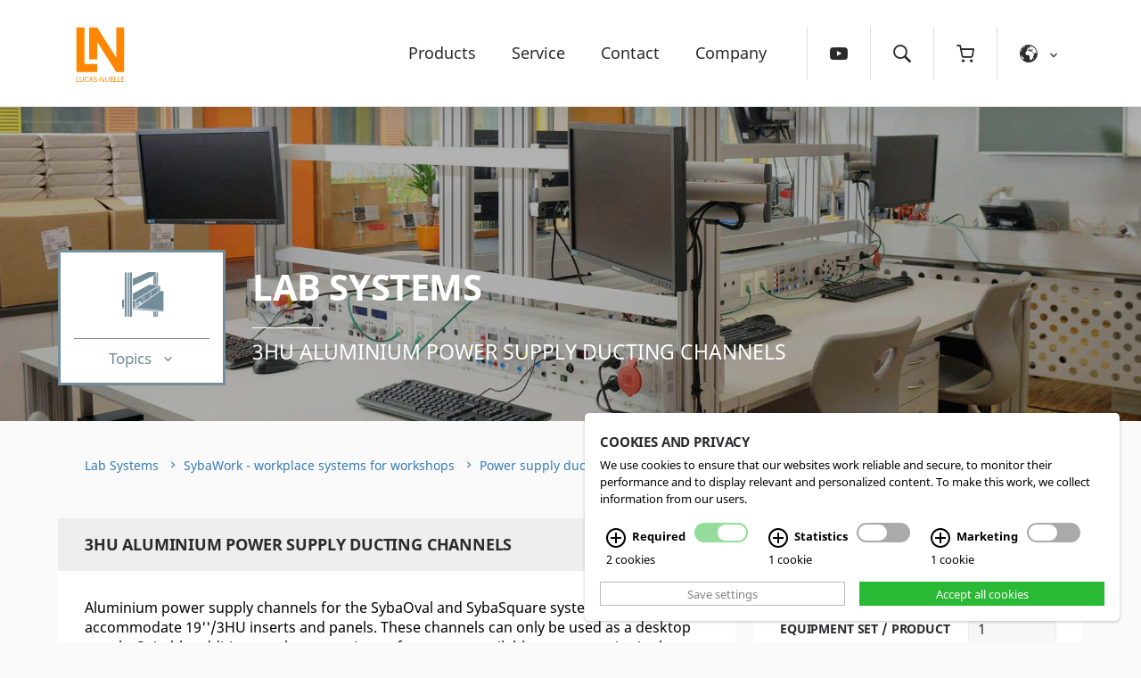

--- FILE ---
content_type: text/html; charset=UTF-8
request_url: https://www.lucas-nuelle.us/2768/apg/10214/3HU-aluminium-power-supply-ducting-channels.htm
body_size: 21815
content:
<!DOCTYPE html><!-- cms laurin | 2026-01-21, 11:53:54 | http://www.cekom.de -->
<!--[if lt IE 7 ]> <html lang="en" class="ie"><![endif]-->
<!--[if IE 7 ]> <html lang="en" class="ie"><![endif]-->
<!--[if IE 8 ]> <html lang="en" class="ie ie8">
	<script src="/javascripts/siteIe.js"></script>
<![endif]-->
<!--[if IE 9 ]> <html lang="en" class="ie"><![endif]-->
<!--[if !IE ]> <html lang="en"> <![endif]-->
<head>
  <script type="text/plain" data-cookie="analytics" data-src="https://www.googletagmanager.com/gtag/js?id=UA-19663770-8"></script>
  <script type="text/plain" data-cookie="analytics">
  window.dataLayer = window.dataLayer || [];
  function gtag(){dataLayer.push(arguments);}
  gtag('js', new Date());
  gtag('config', 'UA-19663770-8', { 'anonymize_ip': true });
  gtag('config', 'G-DCG34LC5H7');
  </script>  

<style>
    img[data-cookie], .display-if-cookie-accepted[data-cookie] {
        display: none;
    }
    img[data-cookie][src] {
        display: block;
    }
</style>
<script>
    function showCookie() {

        if(window.cookie.showing === true) {
            window.cookie.hide();
            if(window.timeout) {
                clearTimeout(window.timeout);
            }
            window.timeout = setTimeout(function() {
                window.cookie.display(true);
            }, window.cookie.options.animationDuration + 1);
        } else {
            window.cookie.display(true);
        }

    }
</script>

<script>
    (function() {
        var s = document.createElement('script');
        s.type = "text/javascript";
        s.async = true;
        s.defer = true;
        s.src = "/custom/cookieplugin/cookie.js";
        s.onload = s.onreadystatechange = function () {
            if (!this.readyState || this.readyState == "complete") {
                window.cookiestate = new Array();
                window.cookie = new Cookie({
                    position: 'right',
                    locale: 'en',
                    cookieTypes: {
                                                marketing :  {
                            checked: false,
                            required: false
                        },
                                                                        analytics : {
                            checked: false,
                            required: false,
                        }
                                            },
                    cookies: [
                        {
                            type: 'essential',
                            name: 'Session',
                            accept: function () {
                                console.log("Session aktivieren");
                            },
                            revoke: function () {
                                console.log("Session deaktivieren");
                            }
                        },
                                                {
                            type: 'analytics',
                            name: 'Google Analytics',
                            accept: function () {
                                console.log("Google Analytics aktivieren");

                                
                                
                                                                    console.log("matomo tracking aktiviert")
                                    var _paq = window._paq = window._paq || [];
                                    /* tracker methods like ""setCustomDimension"" should be called before ""trackPageView"" */
                                    _paq.push(['trackPageView']);
                                    _paq.push(['enableLinkTracking']);
                                    (function() {
                                        var u="//matomo.lneg.de/";
                                        _paq.push(['setTrackerUrl', u+'matomo.php']);
                                        _paq.push(['setSiteId', '2']);
                                        var d=document, g=d.createElement('script'), s=d.getElementsByTagName('script')[0];
                                        g.async=true; g.src=u+'matomo.js'; s.parentNode.insertBefore(g,s);
                                    })();
                                
                            },
                            revoke: function () {
                                                                    console.log("Matomo Tracking deaktiviert")
                                    _paq.push(['forgetCookieConsentGiven']);
                                                                console.log("Google Analytics deaktivieren");
                                if(typeof(ga) != "undefined") {
                                    // Delete Tracker
                                    // Hotfix for FF Privacy Mode
                                    if(typeof(ga.getAll) != "undefined") {
                                        ga.getAll().forEach(function (tracker) {
                                            ga('remove', tracker.get('name'));
                                        });
                                    }else{
                                        console.log('FF in Privacy Mode');
                                    }
                                }

                                var locationhost = document.location.host;

                                window.cookie.removeCookie('_ga', "/", document.location.host);
                                window.cookie.removeCookie('_gat', "/", document.location.host);
                                window.cookie.removeCookie('_gid', "/", document.location.host);

                            }
                        },
                                                                        {
                            type: 'marketing',
                            name: 'YouTube',
                            accept: function () {
                                console.log("YouTube aktivieren");

                            },
                            revoke: function () {
                                console.log("YouTube deaktivieren");

                            }
                        },
                                                {
                            type: 'essential',
                            name: 'Test Cookie 2'

                        }
                    ]
                });

                console.log(window.cookie.options.type);
            }
        };
        var t = document.getElementsByTagName("script")[0];
        t.parentNode.insertBefore(s, t);
    })();

</script>
	<meta http-equiv="Content-Type" content="text/html; charset=utf-8" />
    <meta name="viewport" content="width=device-width, initial-scale=1">
	<title>Lucas Nülle - 3HU aluminium power supply ducting channels</title>
	<script type="text/javascript">
		window.q = []; window.$ = function(f){q.push(f)};
function jqReady(){
            if(window.q !== undefined) {
                for(var i = 0; i < window.q.length; i++) {
                    window.q[i]();
                }
            }
        }site_id = 12;
set_id = 10;
set_info = 'domain, rule 22';
webroot = "/";
pubimgroot = "/images";
thisPageID = "2768";
pagePreviewMode = "public";
is_homebase = false;
if (navigator.userAgent.match(/IEMobile\/10\.0/)) {
	var msViewportStyle = document.createElement('style'); msViewportStyle.appendChild(document.createTextNode('@-ms-viewport{width:auto!important}')); document.getElementsByTagName('head')[0].appendChild(msViewportStyle);			
}
if((window.devicePixelRatio != undefined && window.devicePixelRatio > 1) || window.screen.deviceXDPI / window.screen.logicalXDPI > 1) document.getElementsByTagName('html')[0].className += ' retina';
window.onload = function() { function cleanName(str) { if (str.split(" ").length === 1) return str; else { var t = /([^ ]+)\s(.(.*){3,4})/; t.exec(str); if (RegExp.$1) return RegExp.$1; } return false; } var rt = setInterval(function() { if (document.readyState === "complete") { clearInterval(rt); if ((window.devicePixelRatio != undefined && window.devicePixelRatio > 1) || window.screen.deviceXDPI / window.screen.logicalXDPI > 1) { var img = document.getElementsByTagName("img"); for (var i = 0; i < img.length; i++) { if (img[i].hasAttribute("srcset") && img[i].width && img[i].naturalWidth && img[i].naturalWidth > 0 && img[i].naturalWidth == img[i].width) { var s = cleanName(img[i].getAttribute("srcset")); if (s) img[i].src = s; } } } } }, 10); };
	</script>
		<!--[if !IE]><!-->
		<script type="text/javascript">
			if (/*@cc_on!@*/false) {
			    document.documentElement.className+=' ie';
			}
		</script>
		<script type="text/javascript">
			var showMore_var = 'show more';
			//mod 140307
			var showAll_var = 'show all data';
			var closeAll_var = 'close all data';
		</script>
	<!--<![endif]-->
	<meta name="robots" content="index,follow" />
	<meta name="description" content="" />
	<meta name="keywords" content="" />
  <meta http-equiv="X-UA-Compatible" content="IE=Edge" />
	
	<link rel="apple-touch-icon" sizes="180x180" href="/apple-touch-icon.png">
  <link rel="icon" type="image/png" sizes="32x32" href="/favicon-32x32.png">
  <link rel="icon" type="image/png" sizes="16x16" href="/favicon-16x16.png">
  <link rel="manifest" href="/site.webmanifest">

  <link rel="stylesheet" type="text/css" href="/css/print.css" media="print" />
  <!-- <link rel="stylesheet" type="text/css" href="/css/web.css?v=4"/> -->

  <style>body{display: block !important}.noprint{display:none}#lrn-systemoutput{position:relative}html{font-family:sans-serif;-ms-text-size-adjust:100%;-webkit-text-size-adjust:100%}html,body{overflow-x:hidden;width:100%}body{margin:0}nav{display:block}a{background-color:transparent}img{border:0}input{color:inherit;font:inherit;margin:0}input::-moz-focus-inner{border:0;padding:0}input{line-height:normal}html{font-family:sans-serif;-ms-text-size-adjust:100%;-webkit-text-size-adjust:100%}body{margin:0}nav{display:block}a{background-color:transparent}img{border:0}input{color:inherit;font:inherit;margin:0}input::-moz-focus-inner{border:0;padding:0}input{line-height:normal}*{-webkit-box-sizing:border-box;-moz-box-sizing:border-box;box-sizing:border-box}*:before,*:after{-webkit-box-sizing:border-box;-moz-box-sizing:border-box;box-sizing:border-box}html{font-size:Arial,Verdana,sans-serif}body{font-family:Arial,Verdana,sans-serif;font-size:14px;line-height:1.4285;color:#2A2A2C;background-color:#fff}input{font-family:inherit;font-size:inherit;line-height:inherit}a{color:#08c;text-decoration:none}img{vertical-align:middle}ul{margin-top:0;margin-bottom:9.5px}ul ul{margin-bottom:0}.nav{margin-bottom:0;padding-left:0;list-style:none}.nav:before,.nav:after{content:" ";display:table}.nav:after{clear:both}.nav:before,.nav:after{content:" ";display:table}.nav:after{clear:both}@-ms-viewport{width:device-width}@font-face{font-family:'ln';src:url(/css/fonts/ln.eot?x3g2ac);src:url(/css/fonts/ln.eot?x3g2ac#iefix) format('embedded-opentype'),url(/css/fonts/ln.ttf?x3g2ac) format('truetype'),url(/css/fonts/ln.woff?x3g2ac) format('woff'),url(/css/fonts/ln.svg?x3g2ac#ln) format('svg');font-weight:400;font-style:normal}.sub:before,.ln{font-family:'ln'!important;speak:none;font-style:normal;font-weight:400;font-variant:normal;text-transform:none;line-height:1;-webkit-font-smoothing:antialiased;-moz-osx-font-smoothing:grayscale}body{color:#2A2A2C;font-family:'Noto Sans',sans-serif;font-weight:300;background:#fafafa;font-size:16px;-ms-hyphens:none;-webkit-hyphens:none;hyphens:none}img{max-width:100%;height:auto}a{text-decoration:none;outline:none}a{color:#337ab7;hyphens:auto}.wrapper{display:block;width:100%;height:auto;position:relative;overflow:hidden}#newsletter input{display:block;float:none!important;width:100%;padding:10px;background:#c8c8c8;border:1px solid #fff;margin:10px 0}input{display:block;width:100%;margin:10px 0;padding:10px;border:1px solid #ededed;background:#f7f7f7}html,body{overflow:initial!important}@media (max-width:1024px),(pointer:coarse),(hover:none),(hover:on-demand){body:after{content:"mobile";display:none}}@media print,screen and (min-width:1025px){body:after{content:"desktop";display:none}}.navigation{display:-webkit-box;display:-ms-flexbox;display:flex;-webkit-box-pack:justify;-ms-flex-pack:justify;justify-content:space-between;width:100%;height:120px;position:fixed;top:0;left:0;z-index:200;background:#fff;border-bottom:1px solid #dcdcdc;-webkit-box-shadow:0 10px 18px 0 rgba(0,0,0,.07);-moz-box-shadow:0 10px 18px 0 rgba(0,0,0,.07);box-shadow:0 10px 18px 0 rgba(0,0,0,.07)}@media (max-width:540px){.navigation{height:100px}}.navcontainer{width:100%;max-width:1170px;position:relative;margin-right:auto;margin-left:auto;padding-left:10px;padding-right:10px}.navigation,.navigation a{color:#2A2A2C;text-decoration:none}.navigation_inner,nav .logo{display:-webkit-box;display:-ms-flexbox;display:flex;-webkit-box-align:center;-ms-flex-align:center;align-items:center;height:100%}@media (max-width:540px){.navigation_inner{-webkit-box-orient:vertical;-webkit-box-direction:normal;-ms-flex-direction:column;flex-direction:column;-webkit-box-align:start;-ms-flex-align:start;align-items:flex-start;margin-right:-10px}}nav .logo{display:block;width:85px;padding:20px 10px}nav .logo img{height:80px;width:auto;max-width:none;vertical-align:center}.nav{height:100%}@media (max-width:1024px){.nav_list_megamenu_products ul li a {padding: 3px 0 3px 30px !important;}.nav{padding:30px 0;order:2}.nav_toggle{display:-webkit-box;display:-ms-flexbox;display:flex;-webkit-box-align:center;-ms-flex-align:center;align-items:center;height:100%;list-style:none;margin:0;padding:0 10px 0 25px;border-left:1px solid #ddd;font-size:19px;text-decoration:none;border-left:1px solid #ddd}.nav_toggle .icon-close{display:none}.nav_toggle_text{display:block;margin-left:10px;font-size:18px;text-transform:uppercase}.nav-wrap{display:block;min-width:240px;max-height:70vh;overflow:hidden;position:absolute;top:100%;right:0;background:#fff;border:1px solid #dcdcdc;border-top:none;z-index:-200;visibility:hidden;opacity:0;transform:translateY(-20px)}.nav_list{display:block;min-width:300px;max-height:70vh;list-style:none;margin:0;padding:20px;overflow:hidden;overflow-y:scroll}.nav_list>li{padding:5px 0;border-bottom:1px solid #ddd}.nav_list>li:last-of-type{padding:5px 0;border-bottom:none}.nav_list>li,.nav_list>li>a{font-size:18px}.nav_list_subnav{display:none;list-style:none;padding:5px 0 0 0;margin:0}.nav_list_subnav>li{padding:2px 2px 2px 0}.nav_list_subnav>li a{font-size:16px;white-space:nowrap;-moz-hyphens:auto;-o-hyphens:auto;-webkit-hyphens:auto;-ms-hyphens:auto;hyphens:auto}.nav-wrap:before,.nav-wrap:after{display:block;width:100%;height:20px;position:absolute;z-index:200;content:""}.nav-wrap:before{top:0;left:0;background:-moz-linear-gradient(top,#fff 0%,rgba(255,255,255,0) 100%);background:-webkit-linear-gradient(top,#fff 0%,rgba(255,255,255,0) 100%);background:linear-gradient(to bottom,#fff 0%,rgba(255,255,255,0) 100%);filter:progid:DXImageTransform.Microsoft.gradient(startColorstr='#ffffff',endColorstr='#00ffffff',GradientType=0)}.nav-wrap:after{bottom:0;left:0;background:-moz-linear-gradient(top,rgba(255,255,255,0) 0%,#fff 100%);background:-webkit-linear-gradient(top,rgba(255,255,255,0) 0%,#fff 100%);background:linear-gradient(to bottom,rgba(255,255,255,0) 0%,#fff 100%);filter:progid:DXImageTransform.Microsoft.gradient(startColorstr='#00ffffff',endColorstr='#ffffff',GradientType=0)}.sub{position:relative;padding-right:20px!important}.sub:before{display:block;width:20px;position:absolute;top:11px;right:0;text-align:right;content:"\e915"}li:first-of-type .nav_list_subnav a{position:relative}li:first-of-type .nav_list_subnav a:after{display:-webkit-box;display:-ms-flexbox;display:flex;-webkit-box-align:center;-ms-flex-align:center;align-items:center;height:100%;position:absolute;top:0;left:0;font-size:20px}}@media (max-width:540px){.nav{width:100%;height:50px;border-top:1px solid #ddd;border-left:1px solid #ddd;padding:0}.nav_toggle{display:-webkit-box;display:-ms-flexbox;display:flex;-webkit-box-pack:center;-ms-flex-pack:center;justify-content:center}.nav-wrap{min-width:auto;width:100vw;background:#ddd}.nav-wrap:before{top:0;left:0;background:-moz-linear-gradient(top,#ddd 0%,rgba(221,221,221,0) 100%);background:-webkit-linear-gradient(top,#ddd 0%,rgba(221,221,221,0) 100%);background:linear-gradient(to bottom,#ddd 0%,rgba(221,221,221,0) 100%);filter:progid:DXImageTransform.Microsoft.gradient(startColorstr='#ffffff',endColorstr='#00ffffff',GradientType=0)}.nav-wrap:after{bottom:0;left:0;background:-moz-linear-gradient(top,rgba(221,221,221,0) 0%,#ddd 100%);background:-webkit-linear-gradient(top,rgba(221,221,221,0) 0%,#ddd 100%);background:linear-gradient(to bottom,rgba(221,221,221,0) 0%,#ddd 100%);filter:progid:DXImageTransform.Microsoft.gradient(startColorstr='#00ffffff',endColorstr='#ffffff',GradientType=0)}.nav_list{padding:20px}.nav_toggle{padding:0 15px;border-left:none}.nav_list>li{border-bottom:1px solid #bababa}.sub{position:relative;padding-right:20px!important}.sub:before{display:block;width:20px;position:absolute;top:11px;right:0;text-align:right;content:"\e915"}}@media only screen and (min-device-width:480px) and (max-device-width:740px) and (orientation:landscape){.navigation{position:absolute}}@media (min-width:1025px){.nav_toggle{display:none}.nav-wrap{height:100%}.nav_list{display:-webkit-box;display:-ms-flexbox;display:flex;height:100%;list-style:none;margin:0;padding:0}.nav_list>li{display:-webkit-box;display:-ms-flexbox;display:flex;-webkit-box-align:center;-ms-flex-align:center;align-items:center;height:100%;padding:0 20px;position:relative}.nav_list>li,.nav_list>li>a{font-size:18px}.nav_list>li:before{display:block;width:calc(100% - 40px);position:absolute;bottom:20px;left:20px;border-bottom:1px solid #FF8600;content:"";transform:translateY(-15px);opacity:0}.nav_list_subnav{display:block;min-width:240px;margin:0;padding:0 40px 40px 35px;position:absolute;top:100%;left:-18px;list-style:none;background:#fff;border:1px solid #ddd;border-top:1px solid #fff;z-index:-200;visibility:hidden;opacity:0;transform:translateY(-20px);-webkit-box-shadow:0 10px 18px 0 rgba(0,0,0,.07);-moz-box-shadow:0 10px 18px 0 rgba(0,0,0,.07);box-shadow:0 10px 18px 0 rgba(0,0,0,.07)}.nav_list_subnav>li{position:relative;padding:5px 0}.nav_list_subnav>li a{display:block;font-size:16px;white-space:nowrap;-moz-hyphens:auto;-o-hyphens:auto;-webkit-hyphens:auto;-ms-hyphens:auto;hyphens:auto}li:first-of-type .nav_list_subnav{-webkit-column-count:2;-moz-column-count:2;column-count:2;-webkit-column-gap:40px;-moz-column-gap:40px;column-gap:40px}li:first-of-type .nav_list_subnav li{display:table;width:100%;padding:10px 0;border-bottom:1px solid #eee}li:first-of-type .nav_list_subnav a{position:relative}li:first-of-type .nav_list_subnav a:after{display:-webkit-box;display:-ms-flexbox;display:flex;-webkit-box-align:center;-ms-flex-align:center;align-items:center;height:100%;position:absolute;top:0;left:0;font-size:25px}.apg-id-007000100000901667 a:after{content:'\e904';color:#d3c502}}.d-flex{display:-webkit-box;display:-ms-flexbox;display:flex}.justify-content-between{-webkit-box-pack:justify;-ms-flex-pack:justify;justify-content:space-between}.nav a:after{font-family:'ln'!important}.nav-id-189 a:after,.apg-id-007000100000901667 a:after{content:'\e904';color:#d3c502!important}.nav-id-190 a:after,.apg-id-007000100028808832 a:after{content:'\e903';color:#ffd500!important}.nav-id-1596 a:after,.apg-id-007000100087261657 a:after{content:'\e90e';color:#ffd500!important}.nav-id-191 a:after,.apg-id-007000100000901669 a:after{content:'\e900';color:#f29400!important}.nav-id-219 a:after,.apg-id-007000100030350768 a:after{content:'\e90f';color:#ee7f00!important}.nav-id-202 a:after,.apg-id-007000100086606691 a:after{content:'\e902';color:#e75012!important}.nav-id-203 a:after,.apg-id-007000100070992002 a:after{content:'\e906';color:#d3031c!important}.nav-id-3430 a:after,.apg-id-007000100196754638 a:after{content:'\e920';color:#88486a!important}.nav-id-204 a:after,.apg-id-007000100088857132 a:after{content:'\e90d';color:#00946c!important}.nav-id-235 a:after,.apg-id-007000100219160786 a:after{content:'\e90c';color:#006774!important}.nav-id-205 a:after,.apg-id-007000100021665087 a:after{content:'\e909';color:#0099a1!important}.nav-id-2036 a:after,.apg-id-007000100103302043 a:after{content:'\e905';color:#005199!important}.nav-id-206 a:after,.apg-id-007000100070985561 a:after{content:'\e90b';color:#006ab3!important}.nav-id-207 a:after,.apg-id-007000100000901666 a:after{content:'\e901';color:#008bcf!important}.nav-id-209 a:after,.apg-id-007000100000901665 a:after{content:'\e907';color:#00b1e6!important}.nav-id-225 a:after,.apg-id-007000100088248836 a:after{content:'\e908';color:#738d9a!important}.nav-id-3436 a:after,.apg-id-007000100197101537 a:after{content:"\e90a";color:#4d738a!important}.nav-id-3447 a:after{content:"\e932";color:#ff617d}.icon-close:before{content:"\e91b"}.icon-menu:before{content:"\e91d"}@font-face{font-family:'Noto Sans';font-style:italic;font-weight:400;src:local('Noto Sans Italic'),local('NotoSans-Italic'),url(/css/fonts/noto-sans/noto-sans-v9-vietnamese_latin-ext_latin_greek-ext_greek_devanagari_cyrillic-ext_cyrillic-italic.ttf) format('truetype')}@font-face{font-family:'Noto Sans';font-style:italic;font-weight:700;src:local('Noto Sans Bold Italic'),local('NotoSans-BoldItalic'),url(/css/fonts/noto-sans/noto-sans-v9-vietnamese_latin-ext_latin_greek-ext_greek_devanagari_cyrillic-ext_cyrillic-700italic.ttf) format('truetype')}@font-face{font-family:'Noto Sans';font-style:normal;font-weight:400;src:local('Noto Sans'),local('NotoSans'),url(/css/fonts/noto-sans/noto-sans-v9-vietnamese_latin-ext_latin_greek-ext_greek_devanagari_cyrillic-ext_cyrillic-regular.ttf) format('truetype')}@font-face{font-family:'Noto Sans';font-style:normal;font-weight:700;src:local('Noto Sans Bold'),local('NotoSans-Bold'),url(/css/fonts/noto-sans/noto-sans-v9-vietnamese_latin-ext_latin_greek-ext_greek_devanagari_cyrillic-ext_cyrillic-700.ttf) format('truetype')}</style>


  <style>
      .searchbox details,menu{display:block}[data-whatinput=mouse] .dropdown.menu a,[data-whatinput=mouse] .menu>li,[data-whatinput=mouse] button{outline:0}.product-toggle,.subinformation{box-sizing:border-box!important}.is-drilldown-submenu-parent>a:after,.menu a:after,.menu a:before{font-variant:normal;font-weight:400;line-height:1;text-transform:none}.icon-list a:after,.icon-list a:before,.menu a:after,.menu a:before{speak:none;-webkit-font-smoothing:antialiased;-moz-osx-font-smoothing:grayscale}summary{display:list-item}canvas{display:inline-block}[hidden],template{display:none}.foundation-mq{font-family:"small=0em&medium=1024px&large=64em&xlarge=75em&xxlarge=90em"}@media (hover:none),(hover:on-demand){.foundation-mq{font-family:"small=0em&medium=1425px&large=64em&xlarge=75em&xxlarge=90em"}}.map_canvas embed,.map_canvas img,.map_canvas object,.mqa-display embed,.mqa-display img,.mqa-display object{max-width:none!important}button{padding:0;-webkit-appearance:none;-moz-appearance:none;appearance:none;border:0;border-radius:3px;background:0 0;line-height:1}pre{overflow:auto}.is-visible{display:block!important}.is-hidden{display:none!important}@media (max-width:1024px),(pointer:coarse),(hover:none),(hover:on-demand){body:after{content:"mobile";display:none}}@media print,screen and (min-width:1025px){body:after{content:"desktop";display:none}}.menu{margin:0;list-style-type:none}.menu>li{display:table-cell;vertical-align:middle}.menu>li>a{display:block;line-height:1}.menu>li>a i,.menu>li>a img,.menu>li>a svg{vertical-align:middle;margin-right:.25rem;display:inline-block}.menu ul{min-height:100%}.menu a:after,.menu a:before{font-family:ln!important;font-size:normal}.menu a,.menu button,.menu input,.menu select{margin-bottom:0}.menu.expanded{display:table;width:100%;table-layout:fixed}.menu.expanded>li:first-child:last-child{width:100%}.menu.vertical>li{display:block}.menu.vertical.dropdown{min-height:100%;background:#f0f0f0}.menu,.menu.vertical.dropdown ul{background:#f7f7f7}.menu.vertical.dropdown>li{border-right:1px solid #e4ecec}.menu.vertical.dropdown>li:hover{background:#f7f7f7;border-right:1px solid #f7f7f7}.menu.vertical.dropdown ul li:hover,.menu.vertical.dropdown ul ul{background:#fff}@media print,screen and (min-width:1025px){.menu.medium-expanded{display:table;width:100%;table-layout:fixed}.menu>li{display:block}.menu>li:first-child:last-child{width:100%}.menu .large-expanded{display:table;width:100%;table-layout:fixed}.menu .large-expanded>li:first-child:last-child{width:100%}.menu .large-vertical>li{display:block}}.no-js [data-responsive-menu] ul{display:none}.is-drilldown{position:relative;overflow:visible;max-width:100%!important;min-height:auto!important}.is-drilldown li{display:block}.is-drilldown .animate-height{transition:height .5s}.is-drilldown-submenu{position:absolute;top:0;left:100%!important;z-index:-1;width:100%;background:#fefefe;transition:transform .15s linear}.is-drilldown-submenu.is-active{z-index:1;display:block;-ms-transform:translateX(-100%);transform:translateX(-100%)}.is-drilldown-submenu.is-closing{-ms-transform:translateX(100%);transform:translateX(100%)}.drilldown-submenu-cover-previous{min-height:100%}.is-drilldown-submenu-parent>a{position:relative}.is-drilldown-submenu-parent>a:after{display:flex;align-items:center;height:100%;position:absolute;top:0;right:15px;font-family:ln;font-style:normal;color:#acacac;content:"\e913"}.dropdown.menu>li.opens-left>.is-dropdown-submenu{top:100%;right:0;left:auto}.dropdown.menu>li.opens-right>.is-dropdown-submenu{top:100%;right:auto;left:0}.dropdown.menu>li.is-dropdown-submenu-parent>a{position:relative;padding-right:1.5rem}.dropdown.menu.vertical.opens-left>.is-dropdown-submenu>a:after,.dropdown.menu.vertical.opens-right>.is-dropdown-submenu>a::after{display:flex;height:100%;position:absolute;top:0;font-family:ln;font-style:normal;font-variant:normal;font-weight:400;line-height:1;text-transform:none;color:#acacac}.dropdown.menu.vertical>li .is-dropdown-submenu{top:0}.dropdown.menu.vertical>a:after{right:14px}.dropdown.menu.vertical.opens-left>.is-dropdown-submenu{right:100%;left:auto}.dropdown.menu.vertical.opens-left>.is-dropdown-submenu>a:after{align-items:center;right:15px;content:"\e914"}.dropdown.menu.vertical.opens-right>.is-dropdown-submenu{right:auto;left:100%}.dropdown.menu.vertical.opens-right>.is-dropdown-submenu>a::after{align-items:center;right:15px;content:"\e913"}@media print,screen and (min-width:1025px){.dropdown.menu.medium-vertical>li>a:after{right:14px}.dropdown.menu.medium-vertical>li .is-dropdown-submenu{top:0}.dropdown.menu.medium-vertical>li.opens-left>.is-dropdown-submenu{right:100%;left:auto}.dropdown.menu.medium-vertical>li.opens-right>.is-dropdown-submenu{right:auto;left:100%}.dropdown.menu.medium-vertical>li.opens-right>a:after{display:block;width:0;height:0;border:6px inset;content:'';border-right-width:0;border-left-style:solid;border-color:transparent transparent transparent #2ba6cb}}@media print,screen and (min-width:64em){.dropdown.menu .large-vertical>li>a:after{right:14px}.dropdown.menu .large-vertical>li .is-dropdown-submenu{top:0}.dropdown.menu .large-vertical>li.opens-left>.is-dropdown-submenu{right:100%;left:auto}.dropdown.menu .large-vertical>li.opens-left>a:after{display:block;width:0;height:0;border:6px inset;content:'';border-left-width:0;border-right-style:solid;border-color:transparent #2ba6cb transparent transparent}.dropdown.menu .large-vertical>li.opens-right>.is-dropdown-submenu{right:auto;left:100%}.dropdown.menu .large-vertical>li.opens-right>a:after{display:block;width:0;height:0;border:6px inset;content:'';border-right-width:0;border-left-style:solid;border-color:transparent transparent transparent #2ba6cb}}.no-js .dropdown.menu ul{display:none}.is-dropdown-submenu-parent{position:static}.is-dropdown-submenu-parent.opens-inner>.is-dropdown-submenu{top:100%;left:auto}.is-dropdown-submenu-parent.opens-left>.is-dropdown-submenu{right:100%;left:auto}.is-dropdown-submenu-parent.opens-right>.is-dropdown-submenu{right:auto;left:100%}.is-dropdown-submenu{position:absolute;top:0}.is-dropdown-submenu>li{width:100%}.is-dropdown-submenu .is-dropdown-submenu{margin-top:0}.is-dropdown-submenu.js-dropdown-active{display:block}.is-dropdown-submenu-parent>a:after{right:14px}.is-dropdown-submenu-parent.opens-left>a:after,.is-dropdown-submenu-parent.opens-right>a:after{display:flex;height:100%;position:absolute;top:0;right:15px;font-family:ln;font-style:normal;color:#acacac;text-transform:none;font-weight:400;font-variant:normal;line-height:1}.is-dropdown-submenu-parent.opens-left>a:after{align-items:center;content:"\e914"}.is-dropdown-submenu-parent.opens-right>a:after{align-items:center;content:"\e913"}.menu{padding:0}.menu li{transition:background ease-in .3s}.menu li>.is-dropdown-submenu{display:block;visibility:hidden;min-width:200px;opacity:1;left:100%!important;z-index:200;transition:visibility .2s;transition-delay:.5s;-webkit-transition-delay:.4s;cursor:default}.menu li:hover{background:#fff}.menu li:hover>.is-dropdown-submenu{visibility:visible;left:100%!important;opacity:1}.menu ul{padding:0;background:#f7f7f7}.menu a,.menu>li>a{position:relative;padding:20px;font-size:16px;text-transform:none;text-decoration:none;color:#2A2A2C;border-bottom:1px solid #e4ecec}.head-title h1{font-size:50px;margin:0;padding:20px 0 10px}.head-title h1 a{color:#fff}.head-title h1 a:hover{color:#FF8600}@media (min-width:1025px) and (max-width:1400px){.head-title h1{font-size:40px!important}}@media screen and (max-width:1024px){.head-title h1{font-size:30px}}@media screen and (max-width:768px){.head-title h1{font-size:24px}}.subnavigation{font-size:17px;margin-right:30px;padding:15px;color:#FF8600;border:3px solid #FF8600;background:#fff;position:relative;transition:all ease-in .3s;cursor:pointer;min-width:188px}@media (max-width:480px){.subnavigation{margin:0!important}}.subnavigation:hover{min-width:188px;text-decoration:none;background:#FF8600;color:#fff}.subnavigation:hover .ln{color:#fff}.subnavigation:hover>div.b-top{border-top:1px solid #fff;font-size:17px}.subnavigation:hover .subinformation{font-size:15px;display:block;visibility:visible;z-index:150;left:-3px;opacity:1;transform:translate3d(0,0,0)}.subnavigation:hover .subinformation li a{font-size:15px}.subnavigation>div{display:block;text-align:center}.subnavigation>div.b-top{display:block;border-top:1px solid #FF8600;padding-top:10px;transition:border ease-in .3s;font-size:17px}.subnavigation>div.b-top span{display:inline-block;margin-left:10px;transform:translate3d(0,2px,0)}.subnavigation .large{margin-bottom:10px;font-size:50px}.subnavigation .ln{color:#f29400}.subnavigation .is-drilldown{position:absolute;left:0;text-align:left}.subnavigation .is-drilldown .subinformation{border-right:1px}.subnavigation .is-drilldown .subinformation a{font-size:15px}.subinformation{font-size:17px;display:block;visibility:hidden;width:250px;position:absolute;z-index:-150;top:100%;left:-3px;list-style:none;background:#fff!important;border-left:3px solid #FF8600;border-right:3px solid #FF8600;transform:translate3d(0,40px,0);opacity:.1;transition:visibility 10ms,transform ease-in .3s,opacity ease-in .3s}.subinformation li{border-right:none!important}.subinformation li:first-child{border-top:3px solid #FF8600}.subinformation li a{padding:15px 30px 15px 15px;color:#2A2A2C;font-size:15px;border-bottom:1px solid #ededed}.subinformation li:hover>a{border-bottom:1px solid #ededed;background:#f7f7f7;color:#FF8600}.subinformation li:hover a:after{color:#FF8600}.subinformation ul{display:block;width:100%;left:-2px;border-left:1px solid #FF8600;border-right:3px solid #FF8600;background:#fff!important}.subinformation ul:after,.subinformation:after{display:block;width:100%;position:absolute;left:0;bottom:0;content:" ";border-bottom:3px solid #FF8600}.js-drilldown-back:hover>a,.js-drilldown-back>a,.nav-id-188 ul .js-drilldown-back>a,.nav-id-2415 ul .js-drilldown-back>a,.nav-id-300 ul .js-drilldown-back>a{display:flex;align-items:center;justify-content:center;background:#FF8600!important;padding-left:20px!important}.js-drilldown-back:hover>a:after,.js-drilldown-back>a:after,.nav-id-188 ul .js-drilldown-back>a:after,.nav-id-2415 ul .js-drilldown-back>a:after,.nav-id-300 ul .js-drilldown-back>a:after{display:block;width:100%;height:16px!important;position:static!important;content:' ';background:url(/images/ln-new/arrow-long.svg) center center no-repeat;background-size:contain}.product-navigation{position:relative}.product-navigation:hover .ln{color:#fff}.product-navigation:hover>div.b-top{border-top:1px solid #fff}.product-navigation:hover .product-toggle{display:block;visibility:visible;z-index:150;left:-3px;opacity:1;transform:translate3d(0,0,0)}.product-navigation>div{display:block;text-align:left}.product-navigation>div.b-top{display:block;border-top:1px solid #FF8600;padding-top:10px;transition:border ease-in .3s}.product-navigation>div.b-top span{display:inline-block;margin-left:10px;transform:translate3d(0,2px,0)}.product-breadcrumb>li ul,.product-toggle{top:100%;visibility:hidden;opacity:.1;transform:translate3d(0,40px,0);transition:visibility 10ms,transform ease-in .3s,opacity ease-in .3s;list-style:none}.product-navigation .large{margin-bottom:10px;font-size:50px}.product-navigation .ln{color:#f29400}.product-navigation .is-drilldown{position:absolute;left:0;text-align:left}.product-navigation .is-drilldown .subinformation{position:relative}.product-toggle{display:block;left:-3px;position:absolute;z-index:-150;background:#fff!important;border:1px solid #ededed}@media (max-width:768px){.product-toggle{width:290px;left:15px!important}.product-breadcrumb>li{margin-left:15px}}@media screen and (min-width:769px){.product-toggle{width:700px;padding:20px}}.product-toggle li{display:block;border-right:none!important}.product-toggle li a{display:block;padding:15px 30px 15px 15px;color:#2A2A2C;font-size:15px}.product-toggle li:hover>a{border-bottom:1px solid #ededed;background:#f7f7f7;color:#FF8600}.product-toggle li:hover a:after{color:#FF8600}.product-toggle ul{list-style:none;display:block;width:100%;left:-2px;background:#fff!important}@media screen and (min-width:768px){.product-toggle ul{-webkit-column-count:2;-moz-column-count:2;column-count:2;-webkit-column-gap:10px;-moz-column-gap:10px;column-gap:10px}}.product-toggle ul:after,.product-toggle:after{display:block;width:100%;position:absolute;left:0;bottom:0;content:" "}.product-breadcrumb{list-style:none;padding:0}.product-breadcrumb>li{display:inline-block;position:relative;margin-top:14px}.product-breadcrumb>li:before{display:block;width:80px;border-top:1px solid #fff;position:absolute;bottom:100%;left:0;content:" "}.product-breadcrumb>li>a{display:block;padding:10px 0;font-size:23px;color:#fff;text-transform:uppercase}@media (max-width:1000px){.product-breadcrumb>li>a{font-size:14px}}.product-breadcrumb>li ul{display:block;min-width:260px;width:100%;position:absolute;left:0;background:#fff;border:1px solid #eee;padding:10px 20px}.product-breadcrumb>li ul li{display:block;padding:10px 0;border-bottom:1px solid #eee}.product-breadcrumb>li ul li:last-child{border:none}.lang-list,.searchbox{border-top:1px solid #ddd}.product-breadcrumb>li ul li a{color:#2A2A2C}.product-breadcrumb>li ul li a:hover{color:#FF8600}.product-breadcrumb>li:hover ul{visibility:visible;opacity:1;transform:translate3d(0,0,0)}#main .icon-list li:hover a{background:#eee}.icon-list{list-style:none;padding:0;-webkit-column-count:2;-moz-column-count:2;column-count:2;-webkit-column-gap:20px;-moz-column-gap:20px;column-gap:20px}.icon-list li{display:inline-block;width:100%}.icon-list a{display:block;position:relative;padding:15px 0 15px 40px!important;border-bottom:1px solid #ededed;color:#9ca9ae;transition:background ease-in .3s}.icon-list a:hover{color:#9ca9ae!important;background:#fff}.icon-list a:after,.icon-list a:before{display:flex;height:100%;align-items:center;justify-content:center;position:absolute;top:0;left:5px;font-family:ln!important;font-size:24px;font-weight:400;font-variant:normal;text-transform:none;line-height:1}@media screen and (max-width:768px){.icon-list{-webkit-column-count:1;-moz-column-count:1;column-count:1;-webkit-column-gap:0;-moz-column-gap:0;column-gap:0}}.three-row .icon-list{list-style:none;padding:0;-webkit-column-count:3;-moz-column-count:3;column-count:3;-webkit-column-gap:20px;-moz-column-gap:20px;column-gap:20px}.three-row .icon-list li{display:inline-block;width:100%}header{height:433px}@media screen and (max-width:768px){.three-row .icon-list{-webkit-column-count:2;-moz-column-count:2;column-count:2;-webkit-column-gap:20px;-moz-column-gap:20px;column-gap:20px}header{height:auto}}.popovernav.pull-left{max-width:75%}.languagedrop>ul{height:auto!important}.searchbox{padding-top:20px}@media screen and (max-width:480px){.three-row .icon-list{-webkit-column-count:1;-moz-column-count:1;column-count:1;-webkit-column-gap:0;-moz-column-gap:0;column-gap:0}.searchbox{width:100%}}.searchbox input{width:100%;height:50px;color:#2A2A2C;font-size:16px;line-height:auto;margin:0}.searchbox .searchbutton{height:50px;width:50px;margin:0!important;line-height:auto;background:#FF8600;color:#fff}.language{width:200%;background:#f7f7f7!important;-webkit-column-count:2;-moz-column-count:2;column-count:2;-webkit-column-gap:20px;-moz-column-gap:20px;column-gap:20px;padding:20px}@media (max-width:768px){.language{width:100%;-webkit-column-count:1;-moz-column-count:1;column-count:1}}.language>li{border-right:none!important}.navigation{display:-webkit-box;display:-ms-flexbox;display:flex;-webkit-box-pack:justify;-ms-flex-pack:justify;justify-content:space-between;width:100%;height:120px;position:fixed;top:0;left:0;z-index:200;background:#fff;border-bottom:1px solid #dcdcdc;transition:height .3s;-webkit-box-shadow:0 10px 18px 0 rgba(0,0,0,.07);-moz-box-shadow:0 10px 18px 0 rgba(0,0,0,.07);box-shadow:0 10px 18px 0 rgba(0,0,0,.07)}.navigation.scrolling{height:100px}@media (max-width:540px){.navigation{height:100px}}.navcontainer{width:100%;max-width:1170px;position:relative;margin-right:auto;margin-left:auto;padding-left:10px;padding-right:10px}.navigation,.navigation a{color:#2A2A2C;text-decoration:none}.iconnav-icon:hover,.iconnav_drop:hover .iconnav-icon,.lang-list a:hover{color:#FF8600}.navigation_inner,nav .logo{display:-webkit-box;display:-ms-flexbox;display:flex;-webkit-box-align:center;-ms-flex-align:center;align-items:center;height:100%}@media (max-width:540px){.navigation_inner{-webkit-box-orient:vertical;-webkit-box-direction:normal;-ms-flex-direction:column;flex-direction:column;-webkit-box-align:start;-ms-flex-align:start;align-items:flex-start;margin-right:-10px}}nav .logo{display:block;width:85px;padding:20px 10px}.iconnav,.iconnav-icon{display:-webkit-box;display:-ms-flexbox;position:relative}nav .logo img{height:80px;width:auto;max-width:none;vertical-align:center;transition:height .3s}.scrolling .logo img{height:60px}.iconnav{display:flex;height:100%;list-style:none;margin:0 0 0 25px;padding:0}.iconnav>li{height:100%;cursor:pointer;padding:30px 0}.iconav_basket{padding-right:10px}.iconnav-icon{display:flex;-webkit-box-align:center;-ms-flex-align:center;align-items:center;height:100%;font-size:19px;text-decoration:none;padding:0 25px;border-left:1px solid #ddd;transition:color .3s ease-out,background .3s ease-out}.iconnav_activelang{position:relative;padding-right:16px;margin-left:10px;font-size:18px}.iconnav_activelang_arrow{display:-webkit-box;display:-ms-flexbox;display:flex;-webkit-box-align:center;-ms-flex-align:center;align-items:center;height:100%;position:absolute;top:0;right:0;margin-top:2px;font-size:16px}.lang-list{list-style:none;margin:0;padding:20px 0 0;-webkit-column-count:2;-moz-column-count:2;column-count:2;-webkit-column-gap:40px;-moz-column-gap:40px;column-gap:40px}.lang-list li{padding:5px 0}.lang-list a{white-space:nowrap;-moz-hyphens:auto;-o-hyphens:auto;-webkit-hyphens:auto;-ms-hyphens:auto;hyphens:auto;transition:color .3s}.iconnav_drop_dropdown{display:block;min-width:320px;margin:0;padding:0 40px 30px;position:absolute;top:100%;right:-1px;list-style:none;background:#fff;border:1px solid #ddd;border-top:1px solid #fff;z-index:-200;visibility:hidden;opacity:0;transform:translateY(-20px);transition:visibility .1s,opacity .3s ease-out,transform .4s ease-out}@media (max-width:1024px){.iconnav{order:1}.active .iconnav_drop_dropdown{z-index:200;visibility:visible;opacity:1;transform:translateY(0);padding:20px}}@media (max-width:540px){.iconnav{display:-webkit-box;display:-ms-flexbox;display:flex;height:50px;list-style:none;margin:0;padding:0;position:relative}.iconnav>li{padding:0;position:static}.iconnav-icon{padding:0 15px;transition:background .3s ease-out}.active .iconnav_drop_dropdown,.iconnav_drop_dropdown{padding:20px;border-top:1px solid #ddd;background:#ddd}.active .iconnav-icon{background:#ddd}.active .iconnav_drop_dropdown{top:200%;width:100vw;min-width:auto;z-index:200;visibility:visible;opacity:1;transform:translateY(0)}.iconnav-icon:hover,.iconnav_drop:hover .iconnav-icon{background:#ddd}}@media (min-width:1025px){.iconnav_drop_dropdown{-webkit-box-shadow:0 10px 18px 0 rgba(0,0,0,.07);-moz-box-shadow:0 10px 18px 0 rgba(0,0,0,.07);box-shadow:0 10px 18px 0 rgba(0,0,0,.07)}.iconnav_drop:hover .iconnav_drop_dropdown{z-index:200;visibility:visible;opacity:1;transform:translateY(0)}}.nav{height:100%}@media (max-width:1024px){.nav_list li:hover>a,.nav_list li:hover>span,.nav_list_subnav>li:hover>a{color:#FF8600}.nav{padding:30px 0;order:2}.nav_toggle{display:-webkit-box;display:-ms-flexbox;display:flex;-webkit-box-align:center;-ms-flex-align:center;align-items:center;height:100%;list-style:none;margin:0;padding:0 10px 0 25px;font-size:19px;text-decoration:none;border-left:1px solid #ddd}.active .nav_toggle .icon-menu,.nav_toggle .icon-close{display:none}.active .nav_toggle .icon-close,.nav-wrap,.nav_list,.nav_toggle_text{display:block}.nav_toggle_text{margin-left:10px;font-size:18px;text-transform:uppercase}.nav-wrap{min-width:240px;max-height:70vh;overflow:hidden;position:absolute;top:100%;right:0;background:#fff;border:1px solid #dcdcdc;border-top:none;z-index:-200;visibility:hidden;opacity:0;transform:translateY(-20px);transition:visibility .1s,opacity .3s ease-out,transform .4s ease-out}.active .nav-wrap{z-index:200;visibility:visible;opacity:1;transform:translateY(0)}.nav_list{min-width:300px;max-height:70vh;list-style:none;margin:0;padding:20px;overflow:hidden;overflow-y:scroll}.nav_list>li{padding:5px 0;border-bottom:1px solid #ddd;cursor:pointer}.nav_list>li:last-of-type{padding:5px 0;border-bottom:none}.has-subnav{position:relative;padding-right:20px}.has-subnav:before{display:block;height:100%;position:absolute;right:0;top:9px;content:"\e915"}.active.has-subnav:before{content:"\e91b";font-size:10px;top:12px}.nav_list>li,.nav_list>li>a{font-size:18px;transition:color .3 ease-out}.nav_list_subnav{display:none;list-style:none;padding:5px 0 0;margin:0}.active.has-subnav .nav_list_subnav,.nav_list_subnav .sub>.nav_list_subnav,.sub.active>.nav_list_subnav,.sub:before{display:block}.nav_list_subnav>li{padding:2px 2px 2px 0}.nav_list_subnav>li a,.nav_list_subnav>li span{font-size:16px;white-space:nowrap;-moz-hyphens:auto;-o-hyphens:auto;-webkit-hyphens:auto;-ms-hyphens:auto;hyphens:auto}.nav-wrap:after,.nav-wrap:before{display:block;width:100%;height:20px;position:absolute;z-index:200;content:""}.nav-wrap:before{top:0;left:0;background:-moz-linear-gradient(top,#fff 0,rgba(255,255,255,0) 100%);background:-webkit-linear-gradient(top,#fff 0,rgba(255,255,255,0) 100%);background:linear-gradient(to bottom,#fff 0,rgba(255,255,255,0) 100%);filter:progid:DXImageTransform.Microsoft.gradient(startColorstr='#ffffff', endColorstr='#00ffffff', GradientType=0)}.nav-wrap:after{bottom:0;left:0;background:-moz-linear-gradient(top,rgba(255,255,255,0) 0,#fff 100%);background:-webkit-linear-gradient(top,rgba(255,255,255,0) 0,#fff 100%);background:linear-gradient(to bottom,rgba(255,255,255,0) 0,#fff 100%);filter:progid:DXImageTransform.Microsoft.gradient(startColorstr='#00ffffff', endColorstr='#ffffff', GradientType=0)}.sub{position:relative;padding-right:20px!important}.sub:before{width:20px;position:absolute;top:11px;right:0;text-align:right;content:"\e915"}.sub.active:before{content:"\e91b";font-size:10px;top:15px;right:4px}.nav_list_subnav .sub:before{display:none}.nav_list_subnav .sub{font-size:16px}.nav_list_subnav .sub>.nav_list_subnav{padding:0 0 0 10px;margin:5px 0 0 10px;border-left:1px solid #bababa}li:first-of-type .nav_list_subnav a{position:relative}li:first-of-type .nav_list_subnav a:after{display:-webkit-box;display:-ms-flexbox;display:flex;-webkit-box-align:center;-ms-flex-align:center;align-items:center;height:100%;position:absolute;top:0;left:0;font-size:20px;transition:color .3s ease-out}}@media (max-width:540px){.nav{width:100%;height:50px;border-top:1px solid #ddd;border-left:1px solid #ddd;padding:0;transition:background .3s ease-out}.nav-wrap{min-width:auto;width:100vw;background:#ddd}.nav-wrap:before{top:0;left:0;background:-moz-linear-gradient(top,#ddd 0,rgba(221,221,221,0) 100%);background:-webkit-linear-gradient(top,#ddd 0,rgba(221,221,221,0) 100%);background:linear-gradient(to bottom,#ddd 0,rgba(221,221,221,0) 100%);filter:progid:DXImageTransform.Microsoft.gradient(startColorstr='#ffffff', endColorstr='#00ffffff', GradientType=0)}.nav-wrap:after{bottom:0;left:0;background:-moz-linear-gradient(top,rgba(221,221,221,0) 0,#ddd 100%);background:-webkit-linear-gradient(top,rgba(221,221,221,0) 0,#ddd 100%);background:linear-gradient(to bottom,rgba(221,221,221,0) 0,#ddd 100%);filter:progid:DXImageTransform.Microsoft.gradient(startColorstr='#00ffffff', endColorstr='#ffffff', GradientType=0)}.nav_list{padding:20px}.nav_toggle{display:-webkit-box;display:-ms-flexbox;display:flex;-webkit-box-pack:center;-ms-flex-pack:center;justify-content:center;padding:0 15px;border-left:none}.sub.active>.nav_list_subnav,.sub:before{display:block}.nav.active{background:#ddd}.nav_list>li{border-bottom:1px solid #bababa}.sub{position:relative;padding-right:20px!important}.sub:before{width:20px;position:absolute;top:11px;right:0;text-align:right;content:"\e915"}.sub.active:before{content:"\e91b";font-size:10px}}@media only screen and (min-device-width:480px) and (max-device-width:740px) and (orientation:landscape){.navigation{position:absolute}}@media (min-width:1025px){.nav-wrap,.nav_list{height:100%}.nav_list li:hover>a,.nav_list li:hover>span,.nav_list_subnav>li:hover>a,li:first-of-type .nav_list_subnav li:hover a:after{color:#FF8600}.nav_toggle{display:none}.nav_list{display:-webkit-box;display:-ms-flexbox;display:flex;list-style:none;margin:0;padding:0}.nav_list>li{display:-webkit-box;display:-ms-flexbox;display:flex;-webkit-box-align:center;-ms-flex-align:center;align-items:center;height:100%;padding:0 20px;position:relative;cursor:pointer}.nav_list>li,.nav_list>li>a{font-size:18px;transition:color .3 ease-out}.nav_list>li:before{display:block;width:calc(100% - 40px);position:absolute;bottom:20px;left:20px;border-bottom:1px solid #FF8600;content:"";transform:translateY(-15px);opacity:0;transition:transform .3s ease-out,opacity .3s ease-out}.nav_list>li:hover:before{transform:translateY(0);opacity:1}.nav_list_subnav{display:block;min-width:240px;margin:0;padding:0 40px 40px 35px;position:absolute;top:100%;left:-18px;list-style:none;background:#fff;border:1px solid #ddd;border-top:1px solid #fff;z-index:-200;visibility:hidden;opacity:0;transform:translateY(-20px);transition:visibility .1s,opacity .3s ease-out,transform .4s ease-out;-webkit-box-shadow:0 10px 18px 0 rgba(0,0,0,.07);-moz-box-shadow:0 10px 18px 0 rgba(0,0,0,.07);box-shadow:0 10px 18px 0 rgba(0,0,0,.07)}li:hover .nav_list_subnav{z-index:200;visibility:visible;opacity:1;transform:translateY(0)}.nav_list_subnav>li{position:relative;padding:5px 0;transition:color .3 ease-out}.nav_list_subnav>li a,.nav_list_subnav>li span{display:block;font-size:16px;white-space:nowrap;-moz-hyphens:auto;-o-hyphens:auto;-webkit-hyphens:auto;-ms-hyphens:auto;hyphens:auto}.nav_list_subnav>li .nav_list_subnav{display:block;min-width:240px;margin:0 0 0 5px;padding:20px;position:absolute;top:-20px;left:100%;list-style:none;background:#ddd;border:1px solid #ddd;z-index:-200;visibility:hidden;opacity:0;transform:translateX(-20px);transition:visibility .1s,opacity .3s ease-out,transform .4s ease-out;-webkit-box-shadow:0 10px 18px 0 rgba(0,0,0,.07);-moz-box-shadow:0 10px 18px 0 rgba(0,0,0,.07);box-shadow:0 10px 18px 0 rgba(0,0,0,.07)}.nav_list_subnav>li:hover .nav_list_subnav{z-index:200;visibility:visible;opacity:1;transform:translateX(0)}.nav_list_subnav>li .nav_list_subnav:after{position:absolute;right:100%;top:23px;border:solid transparent;content:" ";height:0;width:0;pointer-events:none;border-color:rgba(221,221,221,0);border-right-color:#ddd;border-width:15px}.nav_list_subnav>li .nav_list_subnav:before{width:15px;height:100%;position:absolute;top:0;right:100%;content:""}li:first-of-type .nav_list_subnav{-webkit-column-count:2;-moz-column-count:2;column-count:2;-webkit-column-gap:40px;-moz-column-gap:40px;column-gap:40px}li:first-of-type .nav_list_subnav li{display:table;width:100%;padding:10px 0;border-bottom:1px solid #eee}li:first-of-type .nav_list_subnav a{position:relative}li:first-of-type .nav_list_subnav a:after{display:-webkit-box;display:-ms-flexbox;display:flex;-webkit-box-align:center;-ms-flex-align:center;align-items:center;height:100%;position:absolute;top:0;left:0;font-size:25px;transition:color .3s ease-out}.apg-id-007000100000901667 a:after{content:'\e904';color:#d3c502}}header{margin-top:120px}@media (max-width:540px){header{margin-top:100px}}.d-flex{display:-webkit-box;display:-ms-flexbox;display:flex}.justify-content-between{-webkit-box-pack:justify;-ms-flex-pack:justify;justify-content:space-between}.align-items-center{-webkit-box-align:center;-ms-flex-align:center;align-items:center}.weboffer-menu .ln{position:relative}.weboffer-menu .item-count{display:flex;align-items:center;justify-content:center;width:18px;height:18px;border-radius:9px;background:#FF8600;font-size:12px;position:absolute;top:-9px;right:-9px;font-family:'Noto Sans',sans-serif}.weboffer-menu:hover .item-count{color:#2A2A2C}
  </style>

  <style>.video video {height: auto;min-height: 100%;width: auto;min-width: 100%;}.stretchBox{display:flex;width:100%;flex:0 1 auto;flex-direction:column;align-items:stretch}.video{background:#000;justify-content:center;overflow:hidden;position:relative;z-index:40;opacity:.8}</style>
  <style>#head-title{display:block;width:100%;position:absolute;z-index:50;bottom:120px;left:0}.container{width:100%;max-width:1170px;position:relative;margin-right:auto;margin-left:auto;padding-left:10px;padding-right:10px}.scroll-arrow{display:block;margin:60px 40px 0 20px;width:40px;height:40px;background-image:url(/images/ln-new/arrow-down.svg);background-size:contain}header h1{display:inline-block;margin-left:0;padding-bottom:60px;font-size:70px;font-weight:700;text-transform:uppercase;text-align:left;color:#fff}</style>

</head>
<body id="lrn-bi-2768" class="lrn-web lrn-bc-2751 lrn-bc-2752 lrn-pp-2751-2752 lrn-pt-1 lrn-ct-118 lrn-navlevel-2 " style="display: none;">
<div id="lrn-systemoutput" class="noprint"></div>
<div class="wrapper">
<nav class="navigation">
  <div class="navcontainer d-flex justify-content-between">
    <a href="/" class="logo">
      
        <img src="/images/logo/lucas_nuelle_en-us.svg" alt="Lucas Nülle">
      
      
    </a>
    <div class="navigation_inner">
      <!-- nav -->
      <div class="nav">
        <div class="nav_toggle">
          <span class="icon-menu ln"></span>
          <span class="icon-close ln"></span>
          <span class="nav_toggle_text">
            nav
          </span>
        </div>
        <div class="nav-wrap">
          <ul class="nav_list">
            						        			
										<li class="has-megamenu nav-id-2752   sub">
											<span>Products</span>
						<div class="nav_list_subnav nav_list_megamenu">
							<div class="nav_list_megamenu_products">
								<ul>
												
														<li class="service nav-id-2754 apg-id-007e73907abd27d13b4ba142f966851fdb4 ">
											<a href="/2754/apg/19271/Products/Installation-Technology-and-Industrial-Maintenance.htm">Installation Technology and Industrial Maintenance</a>
									</li>
			
					
						
								
				<li class="nav-id-2755 apg-id-007000100028808832 ">
											<a href="/2755/apg/1168/Products/Power-Engineering-|-Smart-Grid-|-Micro-Grid.htm"><span class="entry-name">Power Engineering | Smart Grid | Micro Grid</span></a>
									</li>

				
			
					
						
								
				<li class="nav-id-2777 apg-id-007b84e8834d8def5a0c814fa96a8cac79d ">
											<a href="/2777/apg/15953/Products/Renewable-Energies.htm"><span class="entry-name">Renewable Energies</span></a>
									</li>

				
			
					
						
								
				<li class="nav-id-2756 apg-id-007000100000901669 ">
											<a href="/2756/apg/2/Products/Electromechanical-Energy-Conversion-|-Transformers-|-Machines-|-Power-Electronics.htm"><span class="entry-name">Electromechanical Energy Conversion | Transformers | Machines | Power Electronics</span></a>
									</li>

				
			
					
						
								
				<li class="nav-id-2757 apg-id-007000100030350768 ">
											<a href="/2757/apg/1425/Products/UniTrain.htm"><span class="entry-name">UniTrain</span></a>
									</li>

				
			
					
						
								
				<li class="nav-id-2758 apg-id-007000100086606691 ">
											<a href="/2758/apg/1726/Products/EloTrain-Plug-in-System.htm"><span class="entry-name">EloTrain - Plug-in System</span></a>
									</li>

				
			
					
						
								
				<li class="nav-id-2759 apg-id-007000100070992002 ">
											<a href="/2759/apg/1640/Products/Communication-Technology.htm"><span class="entry-name">Communication Technology</span></a>
									</li>

				
			
					
						
								
				<li class="nav-id-2760 apg-id-007000100088857132 ">
											<a href="/2760/apg/1986/Products/Process-Control.htm"><span class="entry-name">Process Control</span></a>
									</li>

				
			
					
						
								
				<li class="nav-id-3452 apg-id-007000100197101537 ">
											<a href="/3452/apg/9214/Products/Fluid-Power.htm"><span class="entry-name">Fluid Power</span></a>
									</li>

				
			
					
						
								
				<li class="nav-id-2763 apg-id-007000100070985561 ">
											<a href="/2763/apg/1521/Products/Microcomputers-Microcontrollers.htm"><span class="entry-name">Microcomputers / Microcontrollers</span></a>
									</li>

				
			
					
						
								
				<li class="nav-id-2764 apg-id-007000100000901666 ">
											<a href="/2764/apg/552/Products/Automation-|-Industry-40.htm"><span class="entry-name">Automation | Industry 4.0</span></a>
									</li>

				
			
					
						
								
				<li class="nav-id-2765 apg-id-007915433f42d30039d9f14e4d150da6e66 ">
											<a href="/2765/apg/17909/Products/Automotive-|-EV-ASE-L3-and-ADAS-ASE-L4-.htm"><span class="entry-name">Automotive | EV (ASE L3) and ADAS (ASE L4)</span></a>
									</li>

				
			
					
						
								
				<li class="nav-id-3533 apg-id-007df99ae242a9c38b09b1411aa007b4e53 ">
											<a href="/3533/apg/17582/Products/Commercial-vehicles-and-agricultural-machinery.htm"><span class="entry-name">Commercial vehicles and agricultural machinery</span></a>
									</li>

				
			
					
						
								
				<li class="nav-id-2767 apg-id-007000100088248836 ">
											<a href="/2767/apg/1819/Products/Lab-Systems.htm"><span class="entry-name">Lab Systems</span></a>
									</li>

				
			
					
						
													
			
					
						
													
			
											</ul>
							</div>
										
				
				
	
				
				
	
				
				
	
				
				
	
				
				
	
				
				
	
				
				
	
				
				
	
				
				
	
				
				
	
				
				
	
				
				
	
				
				
	
				
				
	
								<div class="nav_list_megamenu_downloads nav-id-3604   sub">
											<strong>Real Experience Learning</strong>
						<ul>
								
				
									<li><a href="/3605/Products/Real-Experience-Learning/Interactive-learning-environment.htm">Interactive learning environment</a></li>
				
							</ul>
									</div>			
				
				
	
								<div class="nav_list_megamenu_downloads nav-id-2815   sub">
											<strong>Download & Media</strong>
						<ul>
								
				
									<li><a href="/2833/Products/Download-Media/Catalogs-and-Brochures.htm">Catalogs and Brochures</a></li>
				
	
				
									<li><a href="/2865/Products/Download-Media/Videos.htm">Videos</a></li>
				
	
				
									<li><a href="http://download.lucas-nuelle.com/published/lucas-nuelle-inc/home.md" target="_blank">Software and Updates</a></li>
				
	
				
									<li><a href="/2860/Products/Download-Media/Lab-planning.htm">Lab planning</a></li>
				
							</ul>
									</div>			
				
				
							</div>
									</li>
			
					
										<!-- Service -->				<li class="service nav-id-3590   sub">
											<a href="/3591/Service/Customer-Service.htm">Service</a>
						<ul class="nav_list_subnav level-1">
																	
														<li class="service nav-id-3591  ">
											<a href="/3591/Service/Customer-Service.htm">Customer Service</a>
									</li>
			
					
						
								
				<li class="nav-id-3592  ">
											<a href="/3592/Service/FAQ.htm"><span class="entry-name">FAQ</span></a>
									</li>

				
			
																</ul>
										</li>
			
					
						
								
				<li class="nav-id-2890  ">
											<a href="/2892/Contact/LN-worldwide.htm"><span class="entry-name">Contact</span></a>
									</li>

				
			
					
						
								
				<li class="nav-id-3476   sub">
											<span>Company</span>
						<ul class="nav_list_subnav">
										
						
								
				<li class="nav-id-3453  ">
											<a href="/3453/Company/About-us.htm"><span class="entry-name">About us</span></a>
									</li>

				
			
					
						
								
				<li class="nav-id-3551  ">
											<a href="/3551/Company/Training-Systems.htm"><span class="entry-name">Training Systems</span></a>
									</li>

				
			
									</ul>
									</li>

				
			
			
          </ul>
        </div>
      </div><!-- /END nav -->
      <!-- Iconnav -->
      <ul class="iconnav">

        <li>
	<a href="https://www.youtube.com/@LucasNuelleInternational" target="_blank" class="iconnav-icon"><span class="ln icon-youtube"></span></a>
</li>


        <li class="iconnav_drop iconav_search">
          <div class="iconnav-icon"><span class="ln icon-search"></span></div>
          <div class="iconnav_drop_dropdown"><div class="searchbox">
	<form class="flex-center" name="lrn_shopsearch" method="get" action="/2775/" enctype="multipart/form-data">
		<button class="close search"></button>
        <div class="flex-self">
					<input autocomplete="off" id="searchfield" type="text" name="q" value="" placeholder="Enter search terms" size="20" />
        </div>
        <button class="searchbutton" type="submit"><span class="ln icon-search"></span></button>
	</form>
</div>
<script>

var timeOut;
document.querySelector('.ln.icon-search').onmouseover = function(){
	timeOut = setTimeout(focusOnField,500);	
}

document.querySelector('.ln.icon-search').onclick = function(){
	timeOut = setTimeout(focusOnField,500);	
}

function focusOnField(){
	document.getElementById('searchfield').focus();
	document.getElementById('searchfield').select();
	clearTimeout(timeOut);
}

</script>
<style>
	.iconnav_drop.active.mobile > .iconnav_drop_dropdown{
		z-index: 200!;
		visibility: visible;
		opacity: 1;
		transform: translateY(0px);
	}
</style>
</div>
        </li>
        <li class="iconav_basket">
          <a class="iconnav-icon weboffer-menu" href="https://www.lucas-nuelle.us/2771/Products/WebOffer-Step-1.htm">
    <span class="ln icon-edit-it regular">
          </span>
</a>

        </li>
        <li class="iconnav_drop iconav_lang">
          <div class="iconnav-icon d-flex align-items-center">
	<span class="ln icon-globe"></span>
	<div class="iconnav_activelang">
		
		<span class="icon-keyboard_arrow_down ln iconnav_activelang_arrow"></span>
	</div>
</div>
<div class="iconnav_drop_dropdown">
	<ul class="lang-list">
									<li><a href="https://www.lucas-nuelle.ae/3101/apg/10214/index.htm">Arabic / <span style='direction: rtl;'>العربية</span></a></li>
												<li><a href="https://www.lucas-nuelle.de/217/apg/10214/3HE-Energieversorgungskanal,-ALU.htm">Deutsch</a></li>
																	<li><a href="https://www.lucas-nuelle.es/2273/apg/10214/Canal-de-alimentación-de-energía-de-3-UA,-aluminio.htm">Español</a></li>
												<li><a href="https://www.lucas-nuelle.fr/2431/apg/10214/Conduit-d&#039;alimentation-d&#039;énergie-3-UH,-aluminium.htm">Français</a></li>
												<li><a href="https://www.lucas-nuelle.com.br/2605/apg/10214/index.htm">Português</a></li>
												<li><a href="https://www.lucas-nuelle.pl/3264/apg/10214/index.htm">Polska</a></li>
												<li><a href="https://www.lucas-nuelle.ru/2936/apg/10214/index.htm">Русский</a></li>
											</ul>
</div>

        </li>        
      </ul><!-- /END Iconnav -->
    </div>
  </div>
</nav>

<!-- CONTENTTEMPLATE -->
<div class="site-configuration">
	<header id="header" class="product-header header-subpage">
	<div class="lrn-element lrn-richtext lrn-el-11464"><div>	<div class="head-image cover" style="background-image:url('/images/ln-new/productview/products-big/labortechnik_sybalab.jpg');">
			</div>
</div></div>

	<div class="lrn-element lrn-richtext lrn-el-8667"><div>														    <div class="container head-title pg-id-1819 apg- clearfix">
		<div class="subnavigation pull-left stoerer">
			<div class="large"><span class="area-image ln icon-default"></span></div>
			<div class="b-top">Topics<span class="ln icon-keyboard_arrow_down"></span></div>
				<ul class="level-0 subinformation menu vertical" data-responsive-menu="drilldown medium-dropdown">
	<li class="double-row childs level-1">
		<a href="/2768/apg/1820/SybaPro-aluminium-workplace-systems.htm">SybaPro - aluminium workplace systems</a>
					<ul class="level-1  menu vertical" >
	<li class="single-row level-2">
		<a href="/2768/apg/1821/Laboratory-benches.htm">Laboratory benches</a>
			</li>
	<li class="single-row childs level-2">
		<a href="/2768/apg/1829/Experiment-frames.htm">Experiment frames</a>
					<ul class="level-2  menu vertical" >
	<li class="single-row level-3">
		<a href="/2768/apg/2342/1-level-.htm">1-level&nbsp;</a>
			</li>
	<li class="single-row level-3">
		<a href="/2768/apg/2344/2-levels-.htm">2-levels&nbsp;</a>
			</li>
	<li class="single-row level-3">
		<a href="/2768/apg/2346/3-levels-.htm">3 levels&nbsp;</a>
			</li>
</ul>			</li>
	<li class="double-row level-2">
		<a href="/2768/apg/5497/Shelving-boards-for-lab-tables.htm">Shelving boards for lab tables</a>
			</li>
	<li class="double-row level-2">
		<a href="/2768/apg/1831/Perforated-panels-for-experiment-frames.htm">Perforated panels for experiment frames</a>
			</li>
	<li class="double-row level-2">
		<a href="/2768/apg/1833/Cable-ducts-for-lab-tables.htm">Cable ducts for lab tables</a>
			</li>
	<li class="double-row level-2">
		<a href="/2768/apg/3252/Visual-screen-for-SybaLab-benches.htm">Visual screen for SybaLab benches</a>
			</li>
	<li class="single-row level-2">
		<a href="/2768/apg/1823/Multifunction-tables.htm">Multifunction tables</a>
			</li>
	<li class="single-row level-2">
		<a href="/2768/apg/14344/Universal-lab-tables.htm">Universal lab tables</a>
			</li>
	<li class="single-row level-2">
		<a href="/2768/apg/1825/Multimedia-tables.htm">Multimedia tables</a>
			</li>
	<li class="double-row level-2">
		<a href="/2768/apg/9310/Motorised-monitor-lowering-table.htm">Motorised monitor-lowering table</a>
			</li>
	<li class="double-row childs level-2">
		<a href="/2768/apg/10969/System-tables-and-accessories.htm">System tables and accessories</a>
					<ul class="level-2  menu vertical" >
	<li class="double-row level-3">
		<a href="/2768/apg/10970/System-tables-with-rear-legs-forming-a-triangle-so-that-they-can-be-used-for-power-ducting.htm">System tables with (rear) legs forming a triangle so that they can be used for power ducting.</a>
			</li>
	<li class="double-row level-3">
		<a href="/2768/apg/10972/System-tables-with-rear-legs-forming-a-triangle-so-that-they-can-be-used-for-power-ducting-and-with-cover-flap-and-cable-ducting.htm">System tables with (rear) legs forming a triangle so that they can be used for power ducting and&nbsp;with cover flap and cable ducting</a>
			</li>
	<li class="double-row level-3">
		<a href="/2768/apg/10974/Training-panel-frames-for-SybaPro-system-tables.htm">Training panel frames for SybaPro system tables</a>
			</li>
	<li class="double-row level-3">
		<a href="/2768/apg/10976/Shelving-boards-for-SybaPro-system-tables.htm">Shelving boards for SybaPro system tables</a>
			</li>
	<li class="double-row childs level-3">
		<a href="/2768/apg/10978/Inserts-for-table-leg-power-ducting-of-system-tables.htm">Inserts for table-leg power ducting of system tables.</a>
					<ul class="level-3  menu vertical" >
	<li class="double-row level-4">
		<a href="/2768/apg/10979/Inserts-for-protective-circuitry-and-power-supply.htm">Inserts for protective circuitry and power supply</a>
			</li>
	<li class="double-row level-4">
		<a href="/2768/apg/10981/Blank-panels-for-system-table-power-supply-ducting.htm">Blank panels for system table power supply ducting</a>
			</li>
</ul>			</li>
	<li class="double-row level-3">
		<a href="/2768/apg/10983/Aluminium-profile-extensions.htm">Aluminium profile extensions</a>
			</li>
</ul>			</li>
	<li class="double-row childs level-2">
		<a href="/2768/apg/14511/SybaLift-height-adjustable-lab-and-work-benches.htm">SybaLift - height adjustable lab and work benches</a>
					<ul class="level-2  menu vertical" >
	<li class="double-row level-3">
		<a href="/2768/apg/14512/Height-adjustable-lab-tables.htm">Height adjustable lab tables</a>
			</li>
	<li class="double-row level-3">
		<a href="/2768/apg/14514/Height-adjustable,-heavy-duty-lab-tables.htm">Height-adjustable, heavy-duty lab tables</a>
			</li>
	<li class="single-row childs level-3">
		<a href="/2768/apg/18159/Experiment-frames.htm">Experiment frames</a>
					<ul class="level-3  menu vertical" >
	<li class="single-row level-4">
		<a href="/2768/apg/18160/1-level.htm">1 level</a>
			</li>
	<li class="single-row level-4">
		<a href="/2768/apg/18161/2-levels.htm">2 levels</a>
			</li>
	<li class="single-row level-4">
		<a href="/2768/apg/18162/3-levels.htm">3 levels</a>
			</li>
</ul>			</li>
	<li class="single-row level-3">
		<a href="/2768/apg/14612/Accessories.htm">Accessories</a>
			</li>
</ul>			</li>
	<li class="double-row childs level-2">
		<a href="/2768/apg/19288/SybaPro-Steh-Wandarbeitspl-auml;tze.htm">SybaPro Steh- Wandarbeitspl&auml;tze</a>
					<ul class="level-2  menu vertical" >
	<li class="double-row childs level-3">
		<a href="/2768/apg/19289/SybaPro-Steharbeitspl-auml;tze-mit-Standard-Aluprofilen.htm">SybaPro Steharbeitspl&auml;tze mit Standard-Aluprofilen</a>
					<ul class="level-3  menu vertical" >
	<li class="single-row level-4">
		<a href="/2768/apg/19291/Zubeh-ouml;r.htm">Zubeh&ouml;r</a>
			</li>
</ul>			</li>
	<li class="double-row childs level-3">
		<a href="/2768/apg/19293/SybaPro-Steharbeitspl-auml;tze-mit-Systemprofilen-zur-Aufnahme-versch-tech-Ger-auml;te-und-Systeme-.htm">SybaPro Steharbeitspl&auml;tze mit Systemprofilen zur Aufnahme versch. tech. Ger&auml;te und Systeme&nbsp;</a>
					<ul class="level-3  menu vertical" >
	<li class="single-row level-4">
		<a href="/2768/apg/19295/Zubeh-ouml;r.htm">Zubeh&ouml;r</a>
			</li>
</ul>			</li>
</ul>			</li>
	<li class="single-row level-2">
		<a href="/2768/apg/2138/Perforated-grid-panels.htm">Perforated grid panels</a>
			</li>
	<li class="double-row level-2">
		<a href="/2768/apg/5389/Punched-hole-wiring-installation-cabin.htm">Punched hole wiring installation cabin</a>
			</li>
	<li class="double-row level-2">
		<a href="/2768/apg/5096/Protective-dust-covers-for-lab-trolleys-and-tables.htm">Protective dust covers for lab trolleys and tables</a>
			</li>
	<li class="single-row level-2">
		<a href="/2768/apg/8142/LED-workstation-lights.htm">LED workstation lights</a>
			</li>
	<li class="single-row level-2">
		<a href="/2768/apg/1835/Accessories.htm">Accessories</a>
			</li>
</ul>			</li>
	<li class="single-row childs level-1">
		<a href="/2768/apg/2210/SybaMobile.htm">SybaMobile</a>
					<ul class="level-1  menu vertical" >
	<li class="double-row level-2">
		<a href="/2768/apg/3253/Mobile-experiment-stands-and-lab-tables.htm">Mobile experiment stands and lab tables</a>
			</li>
	<li class="single-row level-2">
		<a href="/2768/apg/2215/Mobile-lab-trolleys.htm">Mobile lab trolleys</a>
			</li>
	<li class="double-row level-2">
		<a href="/2768/apg/6176/Mobile-demonstration-trolleys-demo-trolleys-.htm">Mobile demonstration trolleys (demo trolleys)</a>
			</li>
</ul>			</li>
	<li class="double-row childs level-1">
		<a href="/2768/apg/1882/SybaPower-Modular-power-supply-systems.htm">SybaPower - Modular power supply systems</a>
					<ul class="level-1  menu vertical" >
	<li class="single-row childs level-2">
		<a href="/2768/apg/5499/SybaNet-.htm">SybaNet&nbsp;</a>
					<ul class="level-2  menu vertical" >
	<li class="double-row level-3">
		<a href="/2768/apg/17362/Systems-and-accessories-for-SybaNet-lab-control.htm">Systems and accessories for SybaNet lab control</a>
			</li>
	<li class="double-row level-3">
		<a href="/2768/apg/5501/Additional-accessories-required-for-installation-networking:.htm">Additional accessories required for installation/networking:</a>
			</li>
	<li class="single-row level-3">
		<a href="/2768/apg/5502/Optionally-available:.htm">Optionally available:</a>
			</li>
</ul>			</li>
	<li class="single-row childs level-2">
		<a href="/2768/apg/1883/3HU-modules.htm">3HU modules</a>
					<ul class="level-2  menu vertical" >
	<li class="double-row level-3">
		<a href="/2768/apg/1884/Mains-panels-and-emergency-shut-down-switches.htm">Mains panels and emergency shut-down switches</a>
			</li>
	<li class="double-row level-3">
		<a href="/2768/apg/1886/Socket-panels,-isolating-transformers.htm">Socket panels, isolating transformers</a>
			</li>
	<li class="single-row level-3">
		<a href="/2768/apg/1888/DC-power-supplies.htm">DC power supplies</a>
			</li>
	<li class="single-row level-3">
		<a href="/2768/apg/1890/AC-DC-power-supplies.htm">AC/DC power supplies</a>
			</li>
	<li class="single-row level-3">
		<a href="/2768/apg/1892/Three-phase-power-supply.htm">Three-phase power supply</a>
			</li>
	<li class="double-row level-3">
		<a href="/2768/apg/1894/Measuring-instruments-function-generators.htm">Measuring instruments/function generators</a>
			</li>
	<li class="single-row level-3">
		<a href="/2768/apg/1896/Networks,-radio-and-TV.htm">Networks, radio and TV</a>
			</li>
	<li class="single-row level-3">
		<a href="/2768/apg/1898/Pneumatics.htm">Pneumatics</a>
			</li>
	<li class="single-row level-3">
		<a href="/2768/apg/1900/Soldering-station.htm">Soldering station</a>
			</li>
	<li class="double-row level-3">
		<a href="/2768/apg/14516/Voltage-signal-interfaces-for-the-automotive-technology-quot;Student-Instructor-Measurement-Station-quot;.htm">Voltage signal interfaces for the automotive technology &quot;Student/Instructor Measurement Station&quot;</a>
			</li>
	<li class="single-row level-3">
		<a href="/2768/apg/1902/UniTrain.htm">UniTrain</a>
			</li>
	<li class="single-row level-3">
		<a href="/2768/apg/1904/Blank-panels.htm">Blank panels</a>
			</li>
</ul>			</li>
	<li class="double-row childs level-2">
		<a href="/2768/apg/1906/Power-supply-ducting-for-19-quot;-3HU-panel-inserts.htm">Power supply ducting for 19&quot;/3HU panel inserts</a>
					<ul class="level-2  menu vertical" >
	<li class="double-row childs level-3">
		<a href="/2768/apg/1907/SybaPro-power-supply-ducting-channels.htm">SybaPro power supply ducting channels</a>
					<ul class="level-3  menu vertical" >
	<li class="double-row level-4">
		<a href="/2768/apg/2293/Desktop-power-supply-unit.htm">Desktop power supply unit</a>
			</li>
	<li class="single-row level-4">
		<a href="/2768/apg/2291/Power-supply-console.htm">Power supply console</a>
			</li>
</ul>			</li>
</ul>			</li>
	<li class="double-row level-2">
		<a href="/2768/apg/1914/Power-supply-columns-for-19-quot;-3HU-panel-inserts.htm">Power supply columns for 19&quot;/3HU panel inserts</a>
			</li>
	<li class="double-row level-2">
		<a href="/2768/apg/1916/Desktop-housing-for-19-quot;-3HU-panel-inserts.htm">Desktop housing for 19&quot;/3HU panel inserts</a>
			</li>
	<li class="double-row level-2">
		<a href="/2768/apg/1918/Sub-distribution-panel-for-rooms.htm">Sub-distribution panel for rooms</a>
			</li>
</ul>			</li>
	<li class="double-row childs level-1">
		<a href="/2768/apg/1920/SybaStore-storage-system.htm">SybaStore - storage system</a>
					<ul class="level-1  menu vertical" >
	<li class="single-row level-2">
		<a href="/2768/apg/18905/Learning-islands.htm">Learning islands</a>
			</li>
	<li class="single-row childs level-2">
		<a href="/2768/apg/1921/Cabinets.htm">Cabinets</a>
					<ul class="level-2  menu vertical" >
	<li class="single-row level-3">
		<a href="/2768/apg/1922/Basic-cabinets.htm">Basic cabinets</a>
			</li>
	<li class="double-row level-3">
		<a href="/2768/apg/1924/Basic-cabinets-with-glass-doors.htm">Basic cabinets with glass doors</a>
			</li>
	<li class="double-row level-3">
		<a href="/2768/apg/1926/Cabinet-for-trays-with-top-cupboard.htm">Cabinet for trays with top cupboard</a>
			</li>
	<li class="single-row level-3">
		<a href="/2768/apg/1928/Top-cupboard.htm">Top cupboard</a>
			</li>
	<li class="double-row level-3">
		<a href="/2768/apg/5098/SybaStore-wall-mounted-cabinet-for-mounting-above-workstations-or-other-working-surfaces.htm">SybaStore wall-mounted cabinet for mounting above workstations or other working surfaces</a>
			</li>
	<li class="single-row level-3">
		<a href="/2768/apg/1930/Side-cabinets.htm">Side cabinets</a>
			</li>
	<li class="single-row level-3">
		<a href="/2768/apg/1932/Cabinet-accessories.htm">Cabinet accessories</a>
			</li>
</ul>			</li>
	<li class="double-row childs level-2">
		<a href="/2768/apg/1934/Under-table-cabinets-and-table-tops.htm">Under-table cabinets and table tops</a>
					<ul class="level-2  menu vertical" >
	<li class="double-row level-3">
		<a href="/2768/apg/1935/Suspended-under-table-cabinets.htm">Suspended under-table cabinets</a>
			</li>
	<li class="single-row level-3">
		<a href="/2768/apg/1939/Roll-containers.htm">Roll containers</a>
			</li>
	<li class="double-row childs level-3">
		<a href="/2768/apg/1941/Free-standing-under-table-cabinet,-height-690-mm,-for-tables-with-frames.htm">Free-standing under-table cabinet, height 690 mm, for tables with frames</a>
					<ul class="level-3  menu vertical" >
	<li class="double-row level-4">
		<a href="/2768/apg/14614/Under-table-cabinet-for-SybaPro-standard-tables.htm">Under-table cabinet for SybaPro standard tables</a>
			</li>
	<li class="double-row level-4">
		<a href="/2768/apg/13871/Under-table-cabinet-for-multi-function-table,-floor-standing.htm">Under-table cabinet for multi-function table, floor-standing</a>
			</li>
	<li class="double-row level-4">
		<a href="/2768/apg/13872/Under-table-cabinet-for-multimedia-table,-floor-standing.htm">Under-table cabinet for multimedia table, floor-standing</a>
			</li>
</ul>			</li>
	<li class="double-row level-3">
		<a href="/2768/apg/1943/Free-standing-under-table-cabinet,-height-730-mm,-for-tables-without-frames.htm">Free-standing under-table cabinet, height 730 mm, for tables without frames</a>
			</li>
	<li class="double-row level-3">
		<a href="/2768/apg/1945/Table-tops-for-placing-over-free-standing-under-table-cabinets.htm">Table tops for placing over free-standing under-table cabinets</a>
			</li>
	<li class="double-row level-3">
		<a href="/2768/apg/1947/Beech-table-tops-multiplex-for-placing-over-free-standing-under-table-cabinets.htm">Beech table tops (multiplex) for placing over free-standing under-table cabinets</a>
			</li>
</ul>			</li>
	<li class="single-row childs level-2">
		<a href="/2768/apg/1951/Organisational-aids.htm">Organisational aids</a>
					<ul class="level-2  menu vertical" >
	<li class="single-row level-3">
		<a href="/2768/apg/1952/Organisation-of-drawers.htm">Organisation of drawers</a>
			</li>
	<li class="single-row level-3">
		<a href="/2768/apg/1954/Storage-trays.htm">Storage trays</a>
			</li>
</ul>			</li>
	<li class="single-row level-2">
		<a href="/2768/apg/2146/Locks.htm">Locks</a>
			</li>
</ul>			</li>
	<li class="double-row childs level-1">
		<a href="/2768/apg/1956/SybaWork-workplace-systems-for-workshops.htm">SybaWork - workplace systems for workshops</a>
					<ul class="level-1  menu vertical" >
	<li class="single-row level-2">
		<a href="/2768/apg/6271/Lucas-Nuelle-toolkits.htm">Lucas-Nuelle toolkits</a>
			</li>
	<li class="single-row childs level-2">
		<a href="/2768/apg/1957/Work-benches.htm">Work benches</a>
					<ul class="level-2  menu vertical" >
	<li class="double-row level-3">
		<a href="/2768/apg/1958/Work-benches-with-no-cupboards-beneath.htm">Work benches with no cupboards beneath</a>
			</li>
	<li class="double-row level-3">
		<a href="/2768/apg/1961/Work-benches-with-cupboards-beneath.htm">Work benches with cupboards beneath</a>
			</li>
	<li class="double-row level-3">
		<a href="/2768/apg/1964/Work-bench-with-2-cupboards-beneath.htm">Work bench with 2 cupboards beneath</a>
			</li>
	<li class="single-row level-3">
		<a href="/2768/apg/6089/Mobile-workbenches-.htm">Mobile workbenches&nbsp;</a>
			</li>
	<li class="single-row level-3">
		<a href="/2768/apg/1967/Team-Work-workplace.htm">Team Work workplace</a>
			</li>
</ul>			</li>
	<li class="single-row childs level-2">
		<a href="/2768/apg/10210/Power-supply-ducting.htm">Power supply ducting</a>
					<ul class="level-2  menu vertical" >
	<li class="double-row level-3">
		<a href="/2768/apg/10211/Power-supply-ducts-Ergo-45-deg;.htm">Power supply ducts Ergo 45&deg;</a>
			</li>
	<li class="double-row level-3">
		<a href="/2768/apg/10212/3HU-power-supply-ducting-channels-with-wooden-body.htm">3HU power supply ducting channels with wooden body</a>
			</li>
	<li class="double-row lrn_active level-3">
		<a href="/2768/apg/10214/3HU-aluminium-power-supply-ducting-channels.htm" class="show_active">3HU aluminium power supply ducting channels</a>
			</li>
</ul>			</li>
	<li class="single-row level-2">
		<a href="/2768/apg/1970/Assembly-trolleys.htm">Assembly trolleys</a>
			</li>
	<li class="single-row level-2">
		<a href="/2768/apg/2159/Chests-of-drawers.htm">Chests of drawers</a>
			</li>
	<li class="single-row level-2">
		<a href="/2768/apg/6092/Workshop-cabinets.htm">Workshop cabinets</a>
			</li>
	<li class="single-row level-2">
		<a href="/2768/apg/1972/Vice.htm">Vice</a>
			</li>
	<li class="single-row level-2">
		<a href="/2768/apg/9296/Drilling-machines.htm">Drilling machines</a>
			</li>
</ul>			</li>
	<li class="double-row childs level-1">
		<a href="/2768/apg/1974/SybaEquip-accessories-for-technical-spaces.htm">SybaEquip - accessories for technical spaces</a>
					<ul class="level-1  menu vertical" >
	<li class="double-row level-2">
		<a href="/2768/apg/1975/Holders-for-measuring-leads.htm">Holders for measuring leads</a>
			</li>
	<li class="single-row level-2">
		<a href="/2768/apg/1977/Chairs.htm">Chairs</a>
			</li>
	<li class="double-row childs level-2">
		<a href="/2768/apg/1979/Chalk-boards-projector-screens.htm">Chalk boards/projector screens</a>
					<ul class="level-2  menu vertical" >
	<li class="double-row level-3">
		<a href="/2768/apg/1980/Long-wall-mounted-chalk-board.htm">Long wall-mounted chalk board</a>
			</li>
	<li class="single-row level-3">
		<a href="/2768/apg/1982/Fold-out-board.htm">Fold-out board</a>
			</li>
	<li class="single-row level-3">
		<a href="/2768/apg/2976/Whiteboard.htm">Whiteboard</a>
			</li>
	<li class="single-row level-3">
		<a href="/2768/apg/2978/SMART-Board.htm">SMART Board</a>
			</li>
	<li class="single-row level-3">
		<a href="/2768/apg/1984/Projection-screens.htm">Projection screens</a>
			</li>
</ul>			</li>
	<li class="single-row level-2">
		<a href="/2768/apg/2980/Accessories.htm">Accessories</a>
			</li>
</ul>			</li>
	<li class="single-row childs level-1">
		<a href="/2768/apg/19300/Instrumentation.htm">Instrumentation</a>
					<ul class="level-1  menu vertical" >
	<li class="single-row level-2">
		<a href="/2768/apg/19301/Multimeter.htm">Multimeter</a>
			</li>
	<li class="single-row level-2">
		<a href="/2768/apg/19303/Oscilloscope.htm">Oscilloscope</a>
			</li>
	<li class="single-row level-2">
		<a href="/2768/apg/19305/Frequency-counter.htm">Frequency counter</a>
			</li>
	<li class="single-row level-2">
		<a href="/2768/apg/19307/Function-generator.htm">Function generator</a>
			</li>
	<li class="single-row level-2">
		<a href="/2768/apg/19309/Tachometers.htm">Tachometers</a>
			</li>
	<li class="single-row childs level-2">
		<a href="/2768/apg/19311/Measurement-Accessories.htm">Measurement Accessories</a>
					<ul class="level-2  menu vertical" >
	<li class="single-row level-3">
		<a href="/2768/apg/19312/Messzubeh-ouml;r.htm">Messzubeh&ouml;r</a>
			</li>
	<li class="double-row level-3">
		<a href="/2768/apg/19314/Sicherheits-Br-uuml;ckenstecker-4mm.htm">Sicherheits-Br&uuml;ckenstecker 4mm</a>
			</li>
	<li class="double-row level-3">
		<a href="/2768/apg/19316/Sicherheits-Messleitungen.htm">Sicherheits-Messleitungen</a>
			</li>
	<li class="double-row level-3">
		<a href="/2768/apg/19318/Adapter-Sicherheitsmessleitungen-2-4mm.htm">Adapter Sicherheitsmessleitungen 2/4mm</a>
			</li>
</ul>			</li>
</ul>			</li>
</ul>		</div>

		<div class="popovernav pull-left">
			<div class="product-navigation">
						<h1>
													<a href="/2767/apg/1819/Labortechnik-SybaLab.htm">Lab Systems</a>
							</h1>
										
			</div>

																																																										            
            			<ul class="product-breadcrumb clearfix">
				<li>
										                	<a href="/2768/apg/10214/3HU-aluminium-power-supply-ducting-channels.htm">3HU aluminium power supply ducting channels</a>
                	                	                	                    <ul>
                    	                            <li><a href="/2768/apg/10211/Power-supply-ducts-Ergo-45-deg;.htm">Power supply ducts Ergo 45&deg;</a></li>
                    	                            <li><a href="/2768/apg/10212/3HU-power-supply-ducting-channels-with-wooden-body.htm">3HU power supply ducting channels with wooden body</a></li>
                    	                    </ul>
                                    </li>
			</ul>
                        
		</div>
        <a class="scroll-arrow bounce" href="#content"> </a>
    </div> 

	</div></div>

	
	</header>
</div>
<div id="content">
    
    
    
<section id="main" class="product">
	<div class="container">
    <ul class="content-breadcrumb clearfix">
			<li class="entry hasSub" data-id="1819">
			
				<a href ="/2767/apg/1819/Lab-Systems.htm">Lab Systems</a>

							
		</li>
			<li class="entry hasSub" data-id="1956">
			
				<a href ="/2768/apg/1956/SybaWork-workplace-systems-for-workshops.htm">SybaWork - workplace systems for workshops</a>

							
		</li>
			<li class="entry hasSub" data-id="10210">
			
				<a href ="/2768/apg/10210/Power-supply-ducting.htm">Power supply ducting</a>

							
		</li>
			<li class="entry hasSub" data-id="10214">
							3HU aluminium power supply ducting channels
							
		</li>
	</ul>
    	<div class="row">
        	<div class="col-md-12">
					<div class="lrn-element lrn-richtext lrn-el-8406"><p>
<div class="row">
	<div class="col-md-8 col-xs-12">
    	<!-- subAPG2.tpl -->
<div class="greybox"><h4>3HU aluminium power supply ducting channels</h4></div>
<style>
.slider .controls div{
	bottom: calc(100% - 165px)!important;
}
</style>

		<div class="whitebox">
						
									
			 
				
												
							
								
				<div class="grptext"><body bgcolor="#FFFFFF" text="#000000">
<p style="text-align: left;"><span style="disable-font-size:10pt; color:#000000;"><b><u>3HU aluminium power supply ducting channels</u></b></span></p>
<p style="text-align: left;"><span style="disable-font-size:10pt; color:#000000;">Aluminium power supply channels for the SybaOval and SybaSquare systems to accommodate 19''/3HU inserts and panels. These channels can only be used as a desktop supply. Suitable additions such as experiment frames are available as accessories in the SybaOval range.</span></p>
<p style="text-align: left;"><span style="disable-font-size:10pt; color:#000000;">Shallow housings just 133 mm in height to accommodate 19&quot;/3HU inserts. Bottom and covering profiles are E6/EV1 extruded aluminium profiles.</span></p>
<p style="text-align: left;"><span style="disable-font-size:11pt;">&nbsp;&nbsp;&nbsp;</span></p></div>											

																					</div>
	</div>
	<div class="col-xs-12 col-md-4 sidebar">
				<div class="panel-group" id="accordion">
		<div class="minicart">
				<!--minicart.tpl -->
<div class="orangebox">
	<div class="row">
        <h4 class="col-xs-6">Weboffer</h4>
        <a class="box-content-minicart-list btn-minicart-myoffer col-xs-6">
                            <span class="count">&nbsp;0 Article</span>
                    </a>
    </div>
</div>

	<script>
/*$(function(){
	jQuery('.box-content-minicart-list').click(function(){
		jQuery('.minicart-list').toggle();
		if(jQuery('.open.collapsed').length > 0){
			jQuery('.open.collapsed').removeClass('collapsed');
		}else{
			jQuery('.open').addClass('collapsed');
		}
	});
});

function delMiniItem(pid) {
	document.forms["minicartform"].elements["delFromCart"].value = pid;
	document.forms["minicartform"].submit();
}
*/  

</script>

	<!--<a href="https://www.lucas-nuelle.us/2771/Products/WebOffer-Step-1.htm" class="bordered-button request">Request for offer</a> -->
			<div class="whitebox weboffer box-content-minicart">
				<form action="https://www.lucas-nuelle.us/index.php/page/2768/apg/10214/3HU-aluminium-power-supply-ducting-channels.htm" name="orderform" method="post" >
					<input type="hidden" name="add2cart" value="ag_10214" />
                    <div class="flex-grid">
						<h5 class="weboffer-title flex-center">Equipment set / product</h5>
                        <div class="item flex-self">
                            <input name="amount" class="count" id="amount" value="1"><label for="amount" onclick="this.form.submit();"></label>
                        </div>
                    </div>
					<button class="bordered-button btn btn-small btn-block" title="Diese Ausstattung dem Angebotswarenkorb hinzufügen">add with sub-categories</button>
				</form>
                
			</div>
		</div>
				        							
		<div class="panel panel-default">
            <div class="panel-heading">
                <h4 class="panel-title">
                    <a class="t-switch collapsed" data-toggle="collapse" href="#collapseTwo">Downloads</a>
                </h4>
            </div>
            <div id="collapseTwo" class="panel-collapse collapse">
                <div class="panel-body downloads">
                	<ul>  
                        						<li><a href="/index.php/page/2768/apg/10214/3HU-aluminium-power-supply-ducting-channels.htm?print=1&short=1" rel="nofollow" class="download-pdf">Equipment</a></li>
						<li><a href="/index.php/page/2768/apg/10214/3HU-aluminium-power-supply-ducting-channels.htm?print=1" rel="nofollow" class="download-pdf">Specifications</a></li>
                        												<div class="modal fade" id="loginModal">
<div class="modal-fill flex-center">
  <div class="modal-dialog" role="document">
    <div class="modal-content">
		<div class="greybox">
			<button type="button" class="close" data-dismiss="modal" aria-hidden="true">&times;</button>
			<h3 class="placeholder-elwin-title">Download of this object is password protected</h3>
		</div>
		<div class="whitebox">
			<form name="tender_login" method="post" action="?tender=1">
			            <div class="row">
                <div class="col-sm-6">
                    <label for="username">Username</label>
                    <input type="text" name="username" id="username" value="" />
                </div>
                <div class="col-sm-6">
                    <label for="password">Password</label>
                    <input type="password" name="password" id="password" />
                </div>
            </div>
			<div class="line clearfix">
				<input type="submit" class="orangebutton" value="OK" />
				<input type="button" class="redbutton" value="Cancel" data-dismiss="modal" aria-hidden="true"/>
			</div>
			</form>
		</div>
	</div>
  </div>
</div>
</div>



						<li><a href="#loginModal" data-toggle="modal" rel="nofollow" class="download-doc">Tender specifications</a></li>
						                    </ul>
                </div>
            </div>
        </div>

	</div>
</div>
</div>

	
	<div class="productlist">
	<form action="https://www.lucas-nuelle.us/index.php/page/2768/apg/10214/3HU-aluminium-power-supply-ducting-channels.htm" name="orderform" method="post" onsubmit="order(, )">
    	<input type="hidden" name="add2cart" value="" />
    	<input type="hidden" name="amount" value="" />	
					
						
			<table class="table table-bordered table-hover">
				<colgroup>
					<col width="25">
					<col width="140">
					<col width="*">
					<col width="90">
					<col width="90">
				</colgroup>
				<thead>
					<tr><th colspan="5">List of articles:</th></tr>
				</thead>
							
							<tr class="clickable" data-href="/2769/pid/19935/apg/10215/Power-duct,-desktop-unit-1040mm,-3HU-204PU-.htm">
			
				
							<td style="text-align:right">
					1
				</td>
				<td class="image">
					<figure><img src="/images/axilon/NEUBILD/Artikelbilder/ST/80/ST8008-2G-w129-h55-ar.jpg" alt="Power duct, desktop unit 1040mm, (3HU/204PU)                                      "></figure>
				</td>
				<td colspan="2">
					<a href="/2769/pid/19935/apg/10215/Power-duct,-desktop-unit-1040mm,-3HU-204PU-.htm" class="morelink">Power duct, desktop unit 1040mm, (3HU/204PU)                                      </a>
				</td>
				<td>
					<a href="/2769/pid/19935/apg/10215/Power-duct,-desktop-unit-1040mm,-3HU-204PU-.htm" class="morelink">ST8008-2G</a>
				</td>
				 
					
						
				</tr>
		
			
				
							<tr class="clickable" data-href="/2769/pid/19936/apg/10215/Power-duct,-desktop-unit-1340mm,-3HU-264PU-.htm">
			
				
							<td style="text-align:right">
					1
				</td>
				<td class="image">
					<figure><img src="/images/axilon/NEUBILD/Artikelbilder/ST/80/ST8008-2H-w129-h55-ar.jpg" alt="Power duct, desktop unit 1340mm, (3HU/264PU)                                      "></figure>
				</td>
				<td colspan="2">
					<a href="/2769/pid/19936/apg/10215/Power-duct,-desktop-unit-1340mm,-3HU-264PU-.htm" class="morelink">Power duct, desktop unit 1340mm, (3HU/264PU)                                      </a>
				</td>
				<td>
					<a href="/2769/pid/19936/apg/10215/Power-duct,-desktop-unit-1340mm,-3HU-264PU-.htm" class="morelink">ST8008-2H</a>
				</td>
				 
					
						
				</tr>
		
			
				
							<tr class="clickable" data-href="/2769/pid/19937/apg/10215/Power-duct-desktop-unit,-1440mm,-3HU-282PU-.htm">
			
				
							<td style="text-align:right">
					1
				</td>
				<td class="image">
					<figure><img src="/images/axilon/NEUBILD/Artikelbilder/ST/80/ST8008-8A-w129-h55-ar.jpg" alt="Power duct desktop unit, 1440mm, (3HU/282PU)"></figure>
				</td>
				<td colspan="2">
					<a href="/2769/pid/19937/apg/10215/Power-duct-desktop-unit,-1440mm,-3HU-282PU-.htm" class="morelink">Power duct desktop unit, 1440mm, (3HU/282PU)</a>
				</td>
				<td>
					<a href="/2769/pid/19937/apg/10215/Power-duct-desktop-unit,-1440mm,-3HU-282PU-.htm" class="morelink">ST8008-8A</a>
				</td>
				 
					
						
				</tr>
		
			
				
							<tr class="clickable" data-href="/2769/pid/19938/apg/10215/Power-duct-desktop-unit-1640mm,-3HU-324PU-.htm">
			
				
							<td style="text-align:right">
					1
				</td>
				<td class="image">
					<figure><img src="/images/axilon/NEUBILD/Artikelbilder/ST/80/ST8008-2J-w129-h55-ar.jpg" alt="Power duct desktop unit 1640mm, (3HU/324PU)                                      "></figure>
				</td>
				<td colspan="2">
					<a href="/2769/pid/19938/apg/10215/Power-duct-desktop-unit-1640mm,-3HU-324PU-.htm" class="morelink">Power duct desktop unit 1640mm, (3HU/324PU)                                      </a>
				</td>
				<td>
					<a href="/2769/pid/19938/apg/10215/Power-duct-desktop-unit-1640mm,-3HU-324PU-.htm" class="morelink">ST8008-2J</a>
				</td>
				 
					
						
				</tr>
		
			
				
							<tr class="clickable" data-href="/2769/pid/19939/apg/10215/Power-duct-desktop-unit-1840-mm,-3HU-360PU-.htm">
			
				
							<td style="text-align:right">
					1
				</td>
				<td class="image">
					<figure><img src="/images/axilon/NEUBILD/Artikelbilder/ST/80/ST8008-2K-w129-h55-ar.jpg" alt="Power duct desktop unit 1840 mm, (3HU/360PU)                                       "></figure>
				</td>
				<td colspan="2">
					<a href="/2769/pid/19939/apg/10215/Power-duct-desktop-unit-1840-mm,-3HU-360PU-.htm" class="morelink">Power duct desktop unit 1840 mm, (3HU/360PU)                                       </a>
				</td>
				<td>
					<a href="/2769/pid/19939/apg/10215/Power-duct-desktop-unit-1840-mm,-3HU-360PU-.htm" class="morelink">ST8008-2K</a>
				</td>
				 
					
						
				</tr>
		
				</table>
	</form>	
	</div>
	
	
<style>
.no-hover {
	opacity: 0.2;
	cursor: default;
}

.no-hover:hover {
	background: #e8e8e8;
	color: #ee7f05;
}

</style>

<script type="text/javascript">
	function order_custom(min) {
		pid = 'ag_10214';
		varorderform = "orderform";
		anz = document.getElementById('anzahl').value;
		if (anz < min) {
			alert('Die Mindestbestellmenge beträgt '+min+' Stück.');
		} else {
			document.forms[varorderform].elements["add2cart"].value = pid;
			document.forms[varorderform].elements["amount"].value = anz;
			document.forms[varorderform].submit();
		}
	}
</script>



</p></div>

					
					
					
					
					
					
					
					
					
					
					
					
								
								
								
			</div>
		</div>
	</div>
</section>
</div>
  

  <div class="video-play-area-background">
    <div class="video-play-area"></div>
  </div>

  <!-- FOOTER -->
  <footer>
    <div class="container hidden-sm hidden-xs c-icons">
      <!-- FOOTER - NAVIGATION -->
      <div class="row">
        <!-- Produkte Footer -->
        <div class="col-lg-7 col-md-6">
        
        
        
        
        
          
                                <div class="col-lg-6 col-md-6 ">
            <h4>Products</h4>                <ul class="ln-small">
        
                <li><a href="/2754/apg/19271/Products/Installation-Technology-and-Industrial-Maintenance.htm"><span class="ln icon-id-2754 icon apg-id-007e73907abd27d13b4ba142f966851fdb4">&nbsp;</span>Installation Technology and Industrial Maintenance</a></li>
                            
                <li><a href="/2755/apg/1168/Products/Power-Engineering-|-Smart-Grid-|-Micro-Grid.htm"><span class="ln icon-id-2755 icon apg-id-007000100028808832">&nbsp;</span>Power Engineering | Smart Grid | Micro Grid</a></li>
                            
                <li><a href="/2777/apg/15953/Products/Renewable-Energies.htm"><span class="ln icon-id-2777 icon apg-id-007b84e8834d8def5a0c814fa96a8cac79d">&nbsp;</span>Renewable Energies</a></li>
                            
                <li><a href="/2756/apg/2/Products/Electromechanical-Energy-Conversion-|-Transformers-|-Machines-|-Power-Electronics.htm"><span class="ln icon-id-2756 icon apg-id-007000100000901669">&nbsp;</span>Electromechanical Energy Conversion | Transformers | Machines | Power Electronics</a></li>
                            
                <li><a href="/2757/apg/1425/Products/UniTrain.htm"><span class="ln icon-id-2757 icon apg-id-007000100030350768">&nbsp;</span>UniTrain</a></li>
                            
                <li><a href="/2758/apg/1726/Products/EloTrain-Plug-in-System.htm"><span class="ln icon-id-2758 icon apg-id-007000100086606691">&nbsp;</span>EloTrain - Plug-in System</a></li>
                            
                <li><a href="/2759/apg/1640/Products/Communication-Technology.htm"><span class="ln icon-id-2759 icon apg-id-007000100070992002">&nbsp;</span>Communication Technology</a></li>
                            
                <li><a href="/2760/apg/1986/Products/Process-Control.htm"><span class="ln icon-id-2760 icon apg-id-007000100088857132">&nbsp;</span>Process Control</a></li>
                            
                <li><a href="/3452/apg/9214/Products/Fluid-Power.htm"><span class="ln icon-id-3452 icon apg-id-007000100197101537">&nbsp;</span>Fluid Power</a></li>
                                    </ul>        
            </div>
                            <div class="col-lg-6 col-md-6 foot-list-pad">
                            <ul class="ln-small">
        
                <li><a href="/2763/apg/1521/Products/Microcomputers-Microcontrollers.htm"><span class="ln icon-id-2763 icon apg-id-007000100070985561">&nbsp;</span>Microcomputers / Microcontrollers</a></li>
                            
                <li><a href="/2764/apg/552/Products/Automation-|-Industry-40.htm"><span class="ln icon-id-2764 icon apg-id-007000100000901666">&nbsp;</span>Automation | Industry 4.0</a></li>
                            
                <li><a href="/2765/apg/17909/Products/Automotive-|-EV-ASE-L3-and-ADAS-ASE-L4-.htm"><span class="ln icon-id-2765 icon apg-id-007915433f42d30039d9f14e4d150da6e66">&nbsp;</span>Automotive | EV (ASE L3) and ADAS (ASE L4)</a></li>
                            
                <li><a href="/3533/apg/17582/Products/Commercial-vehicles-and-agricultural-machinery.htm"><span class="ln icon-id-3533 icon apg-id-007df99ae242a9c38b09b1411aa007b4e53">&nbsp;</span>Commercial vehicles and agricultural machinery</a></li>
                            
                <li><a href="/2767/apg/1819/Products/Lab-Systems.htm"><span class="ln icon-id-2767 icon apg-id-007000100088248836">&nbsp;</span>Lab Systems</a></li>
                            
                <li><a href="/3604/Products/Real-Experience-Learning.htm"><span class="ln icon-id-3604 icon ">&nbsp;</span>Real Experience Learning</a></li>
                            
                <li><a href="/2833/Products/Download-Media/Catalogs-and-Brochures.htm"><span class="ln icon-id-2815 icon ">&nbsp;</span>Download & Media</a></li>
                        </ul>        
            </div>
            
                
                
        </div>
        <div class="col-lg-5 col-md-6">
        	<div class="row">
          
          
          
          
          
            
                                <div class="col-lg-6 col-md-6 ">
            <h4>Service</h4>                <ul class="ln-small">
        
                <li><a href="/2833/Products/Download-Media/Catalogs-and-Brochures.htm">Catalogs and Brochures</a></li>
                            
                <li><a href="/2865/Products/Download-Media/Videos.htm">Videos</a></li>
                            
                <li><a href="http://download.lucas-nuelle.com/published/lucas-nuelle-inc/home.md" target="_blank">Software and Updates</a></li>
                            
                <li><a href="/2860/Products/Download-Media/Lab-planning.htm">Lab planning</a></li>
                        </ul>        
            </div>
            
            
                                <div class="col-lg-6 col-md-6 ">
            <h4>General</h4>                <ul class="ln-small">
        
                <li><a href="/2908/General/Search.htm">Search</a></li>
                            
                <li><a href="/2910/General/Sitemap.htm">Sitemap</a></li>
                            
                <li><a href="/2912/General/Disclaimer.htm">Disclaimer</a></li>
                            
                <li><a href="/3459/General/Privacy-Policy.htm">Privacy Policy</a></li>
                        </ul>        
            </div>
            
          
          
          	</div>
          	
        </div>
      </div>
      <!-- FOOTER - SOCIAL MEDIA -->
    </div>
        <section id="socialmedia">
      <div class="container">
        <h3>socialmedia</h3>
	        <a href="https://www.youtube.com/@LucasNuelleInternational" target="_blank"><span class="ln icon-youtube"></span></a>
	        <a href="https://www.facebook.com/pages/Lucas-N%C3%BClle-GmbH/310020745761879" target="_blank"><span class="ln icon-facebook"></span></a>
	        <a href="https://www.linkedin.com/company/lucas-nuelle/" target="_blank"><span class="ln icon-linkedin"></span></a>
	      </div>
    </section>

    <div class="container footer-impressum">
    	<div class="break space-between">
      	<div class="padonbreak">
          <div class="col-xs-12">
            <div class="row">
              
              
                            
              
              
              <a href="https://www.lucas-nuelle.us/3459/General/Privacy-Policy.htm" style="color:#2A2A2C;">Privacy Policy</a> &bull; 
              <a href="https://www.lucas-nuelle.us/2912/General/Disclaimer.htm" style="color:#2A2A2C;">Disclaimer</a>
              
              
            </div>
          </div>
        </div>
	    </div>
    </div>
    <div class="container">
      <div class="border-top space-between break">
            <div class="padonbreak">
              Copyright www.lucas-nuelle.us
            </div>
            <div class="padonbreak">
              CMS, Webdesign and Realization cekom GmbH, Cologne, Germany
            </div>
      </div>
    </div>
  </footer>
</div>
	<div class="modal fade" id="elwinModal" role="dialog">
<div class="modal-fill flex-center">
  <div class="modal-dialog" role="document">
      <div class="modal-content">
		<div class="modal-header">
			<button type="button" class="close" data-dismiss="modal" aria-hidden="true">&times;</button>
			<h3 class="placeholder-elwin-title"></h3>
		</div>
		<div class="modal-body">
			<p></p>
		</div>
    </div>
    </div>
  </div>
  </div>
  <!--[if IE 8 ]>
<script type="text/javascript">
$(function() {
	jQuery('.nav1').hover(function(){
		jQuery(this).next().css('visibility','show').css('opacity','1').css('filter','none');
	});
	jQuery('.language-select').hover(function(){
		jQuery(this).find('.languages').css('opacity','1').css('visibility','visible').css('display','block').css('filter','none');
	});
});
</script>
<![endif]-->
<!---->
	<script>
		// Add naural behaviour to touch-devices
		// jQuery(document).ready(function() {
    $(function() {
			if(is_touch_device()) {
				jQuery('.nav-level-1, .language-select').each(function() {
					if(jQuery(this).find('ul').length > 0) {
						var a = jQuery(jQuery(this).find('a').get(0));
						a.data('hover', 'false');
						a.click(function(event) {
							if(jQuery(this).data('hover') == 'true') {
								jQuery(this).trigger('touch');
							} else {
								jQuery(this).data('hover', 'true');
								jQuery(this).parent().addClass('hover');
								event.preventDefault();
							}
						}).bind('mouseout', function() {
							jQuery(this).data('hover', 'false');
							jQuery(this).parent().removeClass('hover');
						});
					}
				});
			}
		// });
		function is_touch_device() {
			try {
				document.createEvent("TouchEvent");
				return true;
			} catch (e) {
				return false;
			}
		}
  });
$(function() {
    var showMore_var = 'show more';
	function iemodalfix() {
	        var ua = window.navigator.userAgent;
	        var msie = ua.indexOf("MSIE ");
	        if (msie > 0 || !!navigator.userAgent.match(/Trident.*rv\:11\./)){
	            jQuery('.modal').removeClass('fade');
	        }
	   return false;
	}
  iemodalfix();
});
</script>
<div class='grid-check visible-xs' data-device='xs'></div>
<div class='grid-check visible-sm' data-device='sm'></div>
<div class='grid-check visible-md' data-device='md'></div>
<script src="/javascripts/redesign/vendor/jquery.js" defer onload="jqReady();"></script>
<script src="/javascripts/plugins.min.php" defer></script>
  <link rel="stylesheet" type="text/css" href="/css/web.css?v=23"/>
  <style>
    /* noto-sans-regular - vietnamese_latin-ext_latin_greek-ext_greek_devanagari_cyrillic-ext_cyrillic */
@font-face {
  font-family: 'Noto Sans';
  font-style: normal;
  font-weight: 400;
  src: url('/css/fonts/noto-sans/noto-sans-v9-vietnamese_latin-ext_latin_greek-ext_greek_devanagari_cyrillic-ext_cyrillic-regular.eot'); /* IE9 Compat Modes */
  src: local('Noto Sans'), local('NotoSans'),
       url('/css/fonts/noto-sans/noto-sans-v9-vietnamese_latin-ext_latin_greek-ext_greek_devanagari_cyrillic-ext_cyrillic-regular.eot?#iefix') format('embedded-opentype'), /* IE6-IE8 */
       url('/css/fonts/noto-sans/noto-sans-v9-vietnamese_latin-ext_latin_greek-ext_greek_devanagari_cyrillic-ext_cyrillic-regular.woff2') format('woff2'), /* Super Modern Browsers */
       url('/css/fonts/noto-sans/noto-sans-v9-vietnamese_latin-ext_latin_greek-ext_greek_devanagari_cyrillic-ext_cyrillic-regular.woff') format('woff'), /* Modern Browsers */
       url('/css/fonts/noto-sans/noto-sans-v9-vietnamese_latin-ext_latin_greek-ext_greek_devanagari_cyrillic-ext_cyrillic-regular.ttf') format('truetype'), /* Safari, Android, iOS */
       url('/css/fonts/noto-sans/noto-sans-v9-vietnamese_latin-ext_latin_greek-ext_greek_devanagari_cyrillic-ext_cyrillic-regular.svg#NotoSans') format('svg'); /* Legacy iOS */
}

/* noto-sans-italic - vietnamese_latin-ext_latin_greek-ext_greek_devanagari_cyrillic-ext_cyrillic */
@font-face {
  font-family: 'Noto Sans';
  font-style: italic;
  font-weight: 400;
  src: url('/css/fonts/noto-sans/noto-sans-v9-vietnamese_latin-ext_latin_greek-ext_greek_devanagari_cyrillic-ext_cyrillic-italic.eot'); /* IE9 Compat Modes */
  src: local('Noto Sans Italic'), local('NotoSans-Italic'),
       url('/css/fonts/noto-sans/noto-sans-v9-vietnamese_latin-ext_latin_greek-ext_greek_devanagari_cyrillic-ext_cyrillic-italic.eot?#iefix') format('embedded-opentype'), /* IE6-IE8 */
       url('/css/fonts/noto-sans/noto-sans-v9-vietnamese_latin-ext_latin_greek-ext_greek_devanagari_cyrillic-ext_cyrillic-italic.woff2') format('woff2'), /* Super Modern Browsers */
       url('/css/fonts/noto-sans/noto-sans-v9-vietnamese_latin-ext_latin_greek-ext_greek_devanagari_cyrillic-ext_cyrillic-italic.woff') format('woff'), /* Modern Browsers */
       url('/css/fonts/noto-sans/noto-sans-v9-vietnamese_latin-ext_latin_greek-ext_greek_devanagari_cyrillic-ext_cyrillic-italic.ttf') format('truetype'), /* Safari, Android, iOS */
       url('/css/fonts/noto-sans/noto-sans-v9-vietnamese_latin-ext_latin_greek-ext_greek_devanagari_cyrillic-ext_cyrillic-italic.svg#NotoSans') format('svg'); /* Legacy iOS */
}

/* noto-sans-700 - vietnamese_latin-ext_latin_greek-ext_greek_devanagari_cyrillic-ext_cyrillic */
@font-face {
  font-family: 'Noto Sans';
  font-style: normal;
  font-weight: 700;
  src: url('/css/fonts/noto-sans/noto-sans-v9-vietnamese_latin-ext_latin_greek-ext_greek_devanagari_cyrillic-ext_cyrillic-700.eot'); /* IE9 Compat Modes */
  src: local('Noto Sans Bold'), local('NotoSans-Bold'),
       url('/css/fonts/noto-sans/noto-sans-v9-vietnamese_latin-ext_latin_greek-ext_greek_devanagari_cyrillic-ext_cyrillic-700.eot?#iefix') format('embedded-opentype'), /* IE6-IE8 */
       url('/css/fonts/noto-sans/noto-sans-v9-vietnamese_latin-ext_latin_greek-ext_greek_devanagari_cyrillic-ext_cyrillic-700.woff2') format('woff2'), /* Super Modern Browsers */
       url('/css/fonts/noto-sans/noto-sans-v9-vietnamese_latin-ext_latin_greek-ext_greek_devanagari_cyrillic-ext_cyrillic-700.woff') format('woff'), /* Modern Browsers */
       url('/css/fonts/noto-sans/noto-sans-v9-vietnamese_latin-ext_latin_greek-ext_greek_devanagari_cyrillic-ext_cyrillic-700.ttf') format('truetype'), /* Safari, Android, iOS */
       url('/css/fonts/noto-sans/noto-sans-v9-vietnamese_latin-ext_latin_greek-ext_greek_devanagari_cyrillic-ext_cyrillic-700.svg#NotoSans') format('svg'); /* Legacy iOS */
}

/* noto-sans-700italic - vietnamese_latin-ext_latin_greek-ext_greek_devanagari_cyrillic-ext_cyrillic */
@font-face {
  font-family: 'Noto Sans';
  font-style: italic;
  font-weight: 700;
  src: url('/css/fonts/noto-sans/noto-sans-v9-vietnamese_latin-ext_latin_greek-ext_greek_devanagari_cyrillic-ext_cyrillic-700italic.eot'); /* IE9 Compat Modes */
  src: local('Noto Sans Bold Italic'), local('NotoSans-BoldItalic'),
       url('/css/fonts/noto-sans/noto-sans-v9-vietnamese_latin-ext_latin_greek-ext_greek_devanagari_cyrillic-ext_cyrillic-700italic.eot?#iefix') format('embedded-opentype'), /* IE6-IE8 */
       url('/css/fonts/noto-sans/noto-sans-v9-vietnamese_latin-ext_latin_greek-ext_greek_devanagari_cyrillic-ext_cyrillic-700italic.woff2') format('woff2'), /* Super Modern Browsers */
       url('/css/fonts/noto-sans/noto-sans-v9-vietnamese_latin-ext_latin_greek-ext_greek_devanagari_cyrillic-ext_cyrillic-700italic.woff') format('woff'), /* Modern Browsers */
       url('/css/fonts/noto-sans/noto-sans-v9-vietnamese_latin-ext_latin_greek-ext_greek_devanagari_cyrillic-ext_cyrillic-700italic.ttf') format('truetype'), /* Safari, Android, iOS */
       url('/css/fonts/noto-sans/noto-sans-v9-vietnamese_latin-ext_latin_greek-ext_greek_devanagari_cyrillic-ext_cyrillic-700italic.svg#NotoSans') format('svg'); /* Legacy iOS */
}

  </style>
<!--<noscript id="deferred-styles"></noscript>-->
<script>
/*
  var loadDeferredStyles = function() {
    var addStylesNode = document.getElementById("deferred-styles");
    var replacement = document.createElement("div");
    replacement.innerHTML = addStylesNode.textContent;
    document.body.appendChild(replacement)
    addStylesNode.parentElement.removeChild(addStylesNode);
  };
  var raf = window.requestAnimationFrame || window.mozRequestAnimationFrame ||
      window.webkitRequestAnimationFrame || window.msRequestAnimationFrame;
  if (raf) raf(function() { window.setTimeout(loadDeferredStyles, 0); });
  else window.addEventListener('load', loadDeferredStyles);
*/
function setOptOut() {
    // localStorage.setItem('optout', 'true');
    setCookie('ga-disable-UA-19663770-8', true)
    alert("Google Analytics wurde deaktiviert");
    window.location.reload(false);
}
</script>
<script src="/javascripts/toggleVideoBg.js"></script>
</body>
</html>



--- FILE ---
content_type: text/css
request_url: https://www.lucas-nuelle.us/custom/cookieplugin/cookie.css
body_size: 1616
content:
<?php header("Content-type: text/css"); ?>
.cookie,
.cookie * {
    box-sizing: border-box;
}
.cookie {
    position: fixed;
    color: black;
    font-size: .8em;
    line-height: 1.5em;
    bottom: 0;
    max-width: 100vw;
    padding: 1rem;
    background: white;
    border: 1px solid transparent;
    border-radius: .3rem;
    box-shadow: 0 1px 1px 0 rgba(60, 64, 67, .08), 0 1px 3px 1px rgba(60, 64, 67, .16);
    display: flex;
    flex-direction: column;
    justify-content: center;
    align-items: center;
}
.cookie > * {
    max-width: 100%;
}
.cookie.bottom {
    left: 0;
    right: 0;
    padding-bottom: 30px;
}
.cookie.bottom > * {
    width: 100%;
}
.cookie.left {
    left: 1.5rem;
    bottom: 1.5rem;
}
.cookie.right {
    right: 1.5rem;
    bottom: 1.5rem;
}
.cookie.fullscreen {
    right: 0;
    bottom: 0;
    left: 0;
    top: 0;
}
.cookie.fullscreen > * {
    width: 100%;
}
@media (max-width: 767px) {
    .cookie.left, .cookie.right {
        right: 1.5rem;
        left: 1.5rem;
    }
}
@media (min-width: 768px) {
    .cookie.left, .cookie.right {
        max-width: 600px;
    }
    .cookie.fullscreen > * {
        max-width: 50%;
    }
}
.cookie h2, .cookie h3 {
    font-size: 1.2em;
    margin: .5rem 0;
}
.cookie h3 {
    font-size: 1.2em;
}
.cookie a {
    color: inherit;
}
.cookie .cookie-buttons {
    text-align: center;
    display: flex;
    margin: 0 -.5rem;
    width: calc(100% + .5rem * 2);
    max-width: calc(100% + .5rem * 2);
}
@media (min-width: 768px) {
    .cookie.fullscreen > .cookie-buttons {
        max-width: calc(50% + .5rem * 2);
    }
}
.cookie-buttons button {
    flex: 1 1 100%;
    color: #828282;
    font-family: inherit;
    font-size: 1em;
    padding: .4rem;
    border: solid .05rem rgba(130, 130, 130, 0.54);
    border-radius: .15rem;
    margin: 0 .5rem;
    background: none;
    cursor: pointer;
}
.cookie-container {
    transition: opacity .25s, transform 0.25s;
    will-change: opacity, transform;
}
.cookie-container.cookie-invisible {
    opacity: 0;
    transform: translate3d(0, 50px, 0);
}
.cookie-container:not(.cookie-invisible) {
    z-index:10000;
    opacity: 1;
    transform: translate3d(0, 0, 0);
}
.cookie.cookie-container p {
    line-height: 1.5em;
}
.cookie-types-invisible .cookie-types {
    display: none;
}
.cookie-types, .cookie-type-info {
    width: 100%;
}

.cookie-type-info .text{
    margin-top:0px;
}

.cookie-types ul {
    list-style: none;
    padding: 0;
    margin: 0;
    display: flex;
    flex-wrap: wrap;
    justify-content: flex-start;
    margin: 0 0 0 -.5rem;
}
.cookie-types ul > li {
    flex: 0 0 auto;
    margin: 0 0 .5rem .5rem;
}
.cookie-types ul > li div {
    display: block;
    padding: .4rem;
    border: 1px solid transparent;
/*    box-shadow: 0 1px 1px 0 rgba(60, 64, 67, .08), 0 1px 3px 1px rgba(60, 64, 67, .16); */
    border-radius: .15rem;
}
.cookie-types ul > li:not(.disabled) div {
    transition: border .25s;
    cursor: pointer;
}
.cookie-types ul > li:not(.disabled) div:hover {
    border: 1px solid rgba(0, 0, 0, 0.54);
}
.cookie-types input {
    outline: 0;
    visibility: hidden;
    position: absolute;
}
.cookie-types input + .cookie-input {
    position: relative;
    display: inline-block;
    vertical-align: bottom;
    width: 20px;
    height: 20px;
    margin: 0;
    margin-left: 5px;
    padding: 0;
    cursor: pointer;
}
.cookie-types input + .cookie-input:before,
.cookie-types input + .cookie-input:after {
    content: '';
    display: inline-block;
    position: absolute;
    top: 0;
    right: 0;
    bottom: 0;
    left: 0;
}
.cookie-types input + .cookie-input:before {
    border: 2px solid rgba(0, 0, 0, 0.54);
    border-radius: .15rem;
    transition: background .3s;
    background: #fff;
}
.cookie-types input:checked + .cookie-input:before {
    background: #337ab7;
    border: none;
}
.cookie-types input[disabled]:checked + .cookie-input:before {
    background: rgba(0, 0, 0, 0.26);
    border-color: rgba(0, 0, 0, 0.26);
}
.cookie-types input:checked + .cookie-input:after {
    border: 2px solid #fff;
    border-top-style: none;
    border-right-style: none;
    transform: translate(4px, 5px) rotate(-45deg);
    width: calc(20px / 2);
    height: calc(20px / 5);
}
.cookie-types .cookie-title {
    font-weight: bold;
}
.cookie-count {
    display: block;
}

/* Switch Toggle Slider */

.switch {
    position: relative;
    display: inline-block;
    width: 60px;
    height: 15px;
    border-radius: 40px!important;
    box-shadow: none!important;
    margin-left:10px;
}

.switch input {display:none;}

.cookie-toggle-slider {
    position: absolute;
    cursor: pointer;
    top: 0;
    left: 0;
    right: 0;
    bottom: 0;
    background-color: #aaa;
    -webkit-transition: .4s;
    transition: .4s;
    border-radius: 60px!important;
    height:22px!important;
    box-shadow: none!important;
}

.cookie-toggle-slider:before {
    position: absolute;
    content: "";
    height: 18px;
    width: 32px;
    top: 1px;
    left: 1px;
    right: 1px;
    bottom: 1px;
    background-color: white;
    transition: 0.4s;
    border-radius: 60px!important;
}

input:checked + .cookie-toggle-slider {
    background-color: #2ab934;
}

input:focus + .cookie-toggle-slider {
    box-shadow: 0 0 1px #2196F3;
}

input:checked + .cookie-toggle-slider:before {
    -webkit-transform: translateX(26px);
    -ms-transform: translateX(26px);
    transform: translateX(24px);
}

input[disabled]:checked + .cookie-toggle-slider {
    background-color: #2ab934;
    opacity: 0.5;
}

.cookie-toggle-slider:after {
    content:'';
    color: white;
    display: block;
    position: absolute;
    transform: translate(-50%,-50%);
    top: 50%;
    left: 50%;
    font-size: 10px;
    font-family: Verdana, sans-serif;
}
input:checked + .cookie-toggle-slider:after {
    content:'';
}

.circle{
    border: 2px solid #000;
    box-shadow: inset 1px 1px 3px #fff;
    width: 22px;
    height: 22px;
    border-radius: 100%!important;
    position: relative;
    margin: 4px 7px 4px 0px;
    display: inline-block;
    vertical-align: middle;
    background: #fff;
    outline-style: none;
}
.circle:hover{
    background: radial-gradient(#fff, #fff);
}
.circle:active{
    background: #6363634f;
}
.circle:before,
.circle:after{
    content:'';position:absolute;top:0;left:0;right:0;bottom:0;
}
/* PLUS */
.circle.plus:before,
.circle.plus:after {
    background:#000;
    box-shadow: 1px 1px 1px #ffffff;
}
.circle.plus:before{
    width: 2px;
    margin: 3px auto;
}
.circle.plus:after{
    margin: auto 3px;
    height: 2px;
    box-shadow: none;
}
/* MINUS */
.circle.minus:before{
    background: #000;
    margin: auto 3px;
    height: 2px;
    box-shadow: 0px 1px 1px #ffffff;
}
/* CROSS */
.circle.cross:after,
.circle.cross:before{
    background: #000;
    margin: auto 4px;
    height: 2px;
    transform:rotateZ(45deg);
    box-shadow: 0px 1px 1px #ffffff;
}
.circle.cross:after{
    transform:rotateZ(-45deg);
}

.info{
    pointer:cursor;
}

#cookie-accept-all{
    background-color: #2ab934;
    color: #ffffff;
    border-color: #2ab934;
}

img[data-cookie] {
    display: none;
}
img[data-cookie][src] {
    display: block;
}
